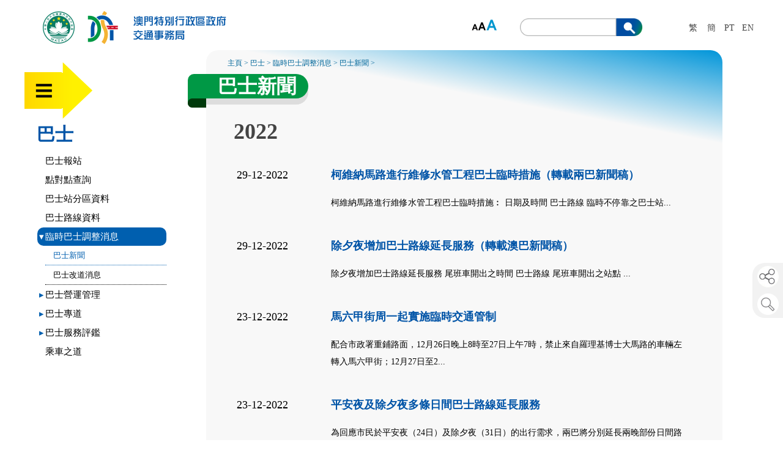

--- FILE ---
content_type: text/html; charset=utf-8
request_url: https://www.dsat.gov.mo/dsat/bus_news.aspx?year=2022
body_size: 33047
content:
<!DOCTYPE html PUBLIC "-//W3C//DTD XHTML 1.0 Transitional//EN" "http://www.w3.org/TR/xhtml1/DTD/xhtml1-transitional.dtd"><html><head><!-- Global site tag (gtag.js) - Google Analytics --><script async src="https://www.googletagmanager.com/gtag/js?id=G-V3LLM345QE"></script><script>  window.dataLayer = window.dataLayer || [];  function gtag(){dataLayer.push(arguments);}  gtag('js', new Date());  gtag('config', 'G-V3LLM345QE');</script> <style>.main_content , .my_content{   font-size:18px;}@media only screen and (max-width: 600px) {  .main_content , .my_content{   font-size:14px;}}</style>
<meta charset="utf-8">
<meta id="Viewport" name="viewport"  content="initial-scale=1.0, maximum-scale=2, minimum-scale=1.0, user-scalable=no">
<meta name="format-detection" content="telephone=no">


<title>DSAT - 澳門特別行政區　交通事務局</title>
<link rel="icon" type="image/x-icon" href="favicon.ico">
<link rel="icon" type="image/png" sizes="32x32" href="favicon-32x32.png">
<link rel="icon" type="image/png" sizes="16x16" href="favicon-16x16.png">
<meta http-equiv="content-type" content="text/html; charset=utf-8" />
<script src="js/jquery-3.5.1.min.js"></script>
<script>

$(function(){
if( /Android|webOS|iPhone|iPad|iPod|BlackBerry/i.test(navigator.userAgent) ) {
  var ww = ( $(window).width() < window.screen.width ) ? $(window).width() : window.screen.width; //get proper width
  var mw = 400; // min width of site
  var ratio =  ww / mw; //calculate ratio
  if( ww < mw){ //smaller than minimum size
   $('#Viewport').attr('content', 'initial-scale=' + ratio + ', maximum-scale=' + ratio + ', minimum-scale=' + ratio + ', user-scalable=no, width=' + ww);
  }else{ //regular size
   $('#Viewport').attr('content', 'initial-scale=1.0, maximum-scale=2, minimum-scale=1.0, user-scalable=no, width=' + ww);
  }
}

});

</script>


		<script src="js/jquery.dropotron.js"></script>
		<link rel="stylesheet" type="text/css" href="css/default.css" />
		<link rel="stylesheet" type="text/css" href="css/component.css" />
		<link rel="stylesheet" type="text/css" href="js/slick.css">
		<link rel="stylesheet" type="text/css" href="js/slick-theme.css">
		<script src="js/modernizr.custom.js"></script>
		<script src="js/jquery.dlmenu.js"></script>

		<script src="js/waterfall-light.js"></script>
		<script src="js/slick.js" type="text/javascript" charset="utf-8"></script>
		<script src="src/skdslider.js?v=20210622"></script>
		<link href="src/skdslider.css?v=20210622" rel="stylesheet">     
		<link href="main.css?v=20250627" rel="stylesheet">     


		<script>
			$(function() {
				
				// Note: make sure you call dropotron on the top level <ul>
				$('#main-nav > ul').dropotron({ 
					offsetY: -10 // Nudge up submenus by 10px to account for padding
				});
			
			});
		</script>
		
<style>
BODY
{
	font-size:18px;
line-height:28px;
	}
</style>
<script src="js/easing.js" type="text/javascript"></script>
	<script src="js/cycle.js" type="text/javascript"></script>
	<script src="js/jquery.ui.totop.js" type="text/javascript"></script>
<link rel="stylesheet" media="screen,projection" href="js/ui.totop.css" />
<script type="text/javascript" src="js/imageMapResizer.min.js"></script>
<script src="./fancybox/jquery.fancybox.pack.js"></script>
<link rel="stylesheet" type="text/css" href="./fancybox/jquery.fancybox.css" media="screen" />	

<link type="text/css" rel="stylesheet" href="js/jquery.mmenu.css" />
<link type="text/css" rel="stylesheet" href="js/jquery.mmenu.multili ne.css" />
<link type="text/css" rel="stylesheet" href="js/jquery.mmenu.autoheight.css" />
<script src="js/jquery.mmenu.js"></script>
<script src="js/jquery.mmenu.autoheight.js"></script>

<script type="text/javascript">




/*	function reset_search()
{
document.form2.keyword.value="";
document.getElementById("sday").value = "0";
document.getElementById("smonth").value = "0";
document.getElementById("syear").value = "0";
}

function reset_search2()
{
document.form2.keyword.value="";
document.getElementById("category").value = "0";
document.getElementById("smonth").value = "0";
document.getElementById("syear").value = "0";
}*/
	
	
		$(document).ready(function() {
			$().UItoTop({ easingType: 'easeOutQuart' });
			
		});
		$(document).ready(function() {





		$(".fancyimages").fancybox();
		
		
	$("#font_S").click(function(){
  $.post("change_size.aspx",
  {
    size:"S"
   },
  function(data,status){
	  location.reload();
  });
});


$("#font_M").click(function(){
  $.post("change_size.aspx",
  {
    size:"M"
   },
  function(data,status){
	  location.reload();
  });
});


$("#font_L").click(function(){
  $.post("change_size.aspx",
  {
    size:"L"
   },
  function(data,status){
	  location.reload();
  });
});


$("#change_tc").click(function(){
  $.post("change_lang.aspx",
  {
    lang:"tc"
   },
  function(data,status){
	  location.reload();
  });
});


$("#change_sc").click(function(){
  $.post("change_lang.aspx",
  {
    lang:"sc"
   },
  function(data,status){
	  location.reload();
  });
});

$("#change_pt").click(function(){
  $.post("change_lang.aspx",
  {
    lang:"pt"
   },
  function(data,status){
	  location.reload();
  });
});

$("#change_en").click(function(){
  $.post("change_lang.aspx",
  {
    lang:"en"
   },
  function(data,status){
	  location.reload();
  });
});
	
	
	
$("#driver_icon").hover(
  function () {
	  $('#driver_panel').hide();
	  $('#owner_panel').hide();
	  $('#passenger_panel').hide();
    $('#driver_panel').show();
  }
);	

$("#driver_panel").hover(
  function () {

    $('#driver_panel').show();
  }, 
  function () {
    $('#driver_panel').hide();
  }
);	

$("#owner_icon").hover(
  function () {
  $('#driver_panel').hide();
	  $('#owner_panel').hide();
	  $('#passenger_panel').hide();	  
    $('#owner_panel').show();
  }
);	

$("#owner_panel").hover(
  function () {
    $('#owner_panel').show();
  }, 
  function () {
    $('#owner_panel').hide();
  }
);	
		
$("#passenger_icon").hover(
  function () {
	    $('#driver_panel').hide();
	  $('#owner_panel').hide();
	  $('#passenger_panel').hide();	  
    $('#passenger_panel').show();
  }
);	

$("#passenger_panel").hover(
  function () {
    $('#passenger_panel').show();
  }, 
  function () {
    $('#passenger_panel').hide();
  }
);				
		
		
		
	});
	</script>

<style type="text/css">
/* for js off, css on */
ul.tabnavs { 
    display:none; 
    }

@media print {
    ul.tabnavs { display: none; }
}

</style>		</head><body><div id="myframe" style="width:100%;max-width:1200px; margin:0 auto;"><script>
    if (window.location.protocol == "http:") {
      window.location = document.URL.replace("http://", "https://");
    }
</script>




<style>
.dropotron > li > a {
  font-size: 14px;
  padding: 0;
  white-space: normal !important;
  min-width:250px;
  max-width:300px;
}
</style>


<div class="below_1024" id="color_bar" style="position:fixed; width:100%;height: 45px; background:#eee;top:0px;left:0px;"></div>




<div class="logo_containter" id="logo_container" style="position:relative;">
<div class="logo" id="logo">

<div style="cursor:pointer;right:150px; position:fixed; height:50px;vertical-align: middle; text-align:right" class="below_1024"  onclick="window.open('https://www.smg.gov.mo')">

 </div>

	<div style="right:10px; position:fixed; height:50px;vertical-align: middle; text-align:right" class="below_1024">
		<div class="lang_button" id="change_tc1">繁</div>
		<div class="lang_button" id="change_sc1">簡</div>
		<div class="lang_button" id="change_pt1">PT</div>
		<div class="lang_button" id="change_en1">EN</div>
	</div>
<a href="index.aspx"><img id="logo_img" src="images/dsat_logo_tc.png" style="max-width:300px;"   alt=""/></a></div>         





<style>
#my-page1 #mm-0
{
  background:#dcebc0 !important;
  
}

#my-page1 #mm-0 a
{
  color:#045fb0;
}
</style>




<div id="smg" class="smg" onclick="window.open('https://www.smg.gov.mo')" style="cursor:pointer;">

</div>


<div id="font_size" class="font_size"><img src="images/l_font.png" width="44" height="22" usemap="#Map_fontsize" border="0"  />
  <map name="Map_fontsize" id="Map_fontsize">
  <area shape="rect" coords="1,0,16,23" href="#" id="font_S" />
  <area shape="rect" coords="15,0,30,23" href="#" id="font_M" />
    <area shape="rect" coords="29,0,44,23" href="#" id="font_L" />
  </map>
</div>


<div class="lang_box" id="lang_box">
		<div class="lang_button" id="change_tc">繁</div>
		<div class="lang_button" id="change_sc">簡</div>
		<div class="lang_button" id="change_pt">PT</div>
    <div class="lang_button" id="change_en">EN</div>

</div>
<div class="search_box" id="search_box">
    <div class="search_background above_1024"><img src="images/search_background.png" width="100%" alt=""/></div>             
    <div class="search_background below_1024"><img src="images/search_background_mobile.png" width="100%" alt=""/></div>                
    <form name="form_search" id="form_search" action="search.aspx" method="POST">
	<div class="search_field">
	<input type="text" name="keyword" id="keyword" /></div>
	<input type="hidden" value="submit" name="submit_search" id="submit_search">
	<div class="search_button" onclick="form_search.submit();"></div>
	</form>             
	<div class="share_icon_mobile below_1024" style><a id="btnForm" onclick="$('#divForm').toggle();"><img src="images/share_icon.png" width="100%" alt=""/></a>
	

	
	</div>             		
</div>
</div>
<div id="main-nav-mobile" class="main-nav-mobile1" ></div>
 <div id="mobile_menu"  class="demo-1 nav-menu1" >
				
<div id="item1"><img src="images/mobile_menu.jpg" width="27" height="23" alt="主選單"/></div>				
<div id="my-page1" style="width:300px; max-height:500px; position: absolute; top:30px; left:-18px;z-index:3000; text-align:left; border:3px solid #009a4c; border-radius:10px;  opacity: 0  ">			  				
				<nav id="my-menu1">

<ul><li><span>路面</span><ul><li><a href='realtime.aspx' target='_self'>即時路面情況</a></li><li><a href='subpage.aspx?a_id=1610610987' target='_self'>交通態勢</a></li><li><span>臨時改道消息</span><ul><li><a href='croad.aspx' target='_self'>交通改道</a></li><li><a href='road_case_study.aspx' target='_self'>臨時措施不足個案</a></li><li><a href='insp_project_study.aspx' target='_self'>道路工程完工後交通設備驗收不合格個案(工程承建單位需要回復)</a></li><li><a href='emergency.aspx' target='_self'>特別消息</a></li></ul></li><li><a href='https://www.gov.mo/zh-hant/services/ps-1942/ps-1942a/ ' target='_blank'>申請臨時交通措施</a></li><li><a href='https://traffic.gis.gov.mo/' target='_blank'>交通地理資訊網</a></li></ul></li><li><span>巴士</span><ul><li><a href='https://www.dsat.gov.mo/bus/site/busstopwaiting.aspx?lang=tc' target='_blank'>巴士報站</a></li><li><a href='https://bis.dsat.gov.mo:37812/pointToPoint/pointToPoint.html?language=zh_tw' target='_blank'>點對點查詢</a></li><li><a href='https://dis.dsat.gov.mo:8017/stc/h5dsat/#/?fun=busBlock&lang=1' target='_blank'>巴士站分區資料</a></li><li><a href='./bus_route.aspx' target='_blank'>巴士路線資料</a></li><li><span>臨時巴士調整消息</span><ul><li><a href='bus_news.aspx' target='_self'>巴士新聞</a></li><li><a href='bus_croad.aspx' target='_self'>巴士改道消息</a></li></ul></li><li><span>巴士營運管理</span><ul><li><a href='bus_history.aspx' target='_self'>巴士歷史</a></li><li><a href='current_status.aspx' target='_self'>服務現況</a></li><li><a href='bus_forecast.aspx' target='_self'>目標與展望</a></li><li><a href='subpage.aspx?a_id=1648537635' target='_self'>營運狀況</a></li><li><a href='subpage_bus.aspx?a_id=1508206106&nav=1612336882' target='_self'>服務收入</a></li><li><a href='subpage_bus.aspx?a_id=1550832126&nav=1612338028' target='_self'>財政援助</a></li><li><a href='subpage.aspx?a_id=1648199270' target='_self'>營業帳目報告</a></li><li><a href='subpage_bus.aspx?a_id=1449198873&nav=1612338099' target='_self'>巴士車資</a></li><li><a href='subpage.aspx?a_id=1686905234' target='_self'>日均人次&#160;</a></li><li><a href='subpage_bus.aspx?a_id=1513054038&nav=1612338158' target='_self'>營運巴士意外宗數</a></li><li><a href='subpage_bus.aspx?a_id=1607330829&nav=1612338241' target='_self'>巴士事件調查匯報</a></li></ul></li><li><span>巴士專道</span><ul><li><a href='subpage_bus.aspx?a_id=1564748030&nav=1612340790' target='_self'>媽閣至林茂塘時限性巴士專道</a></li><li><a href='subpage_bus.aspx?a_id=1564748078&nav=1612340750' target='_self'>美副將大馬路時限性巴士專道(規劃中)</a></li><li><a href='subpage_bus.aspx?a_id=1565017329&nav=1612340724' target='_self'>美副將大馬路時限性巴士專道焦點關注</a></li><li><a href='subpage_bus.aspx?a_id=1564748151&nav=1612340693' target='_self'>美副將大馬路時限性巴士專道問題集</a></li><li><a href='subpage_bus.aspx?a_id=1564748195&nav=1612340647' target='_self'>其他地區參考經驗</a></li></ul></li><li><span>巴士服務評鑑</span><ul><li><a href='subpage_bus.aspx?a_id=1515642906&nav=1612341669' target='_self'>巴士服務評鑑</a></li><li><a href='subpage_bus.aspx?a_id=1535957405&nav=1618804227' target='_self'>巴士乘客候車時間</a></li></ul></li><li><a href='subpage_bus.aspx?a_id=1449198656&nav=1612341788' target='_blank'>乘車之道</a></li></ul></li><li><span>的士</span><ul><li><span>的士駕駛員證</span><ul><li><a href='https://www.gov.mo/zh-hant/services/ps-1936/ps-1936b/' target='_blank'>繳付年度費用</a></li><li><a href='https://www.gov.mo/zh-hant/services/ps-1936/ps-1936j/' target='_blank'>首次申請</a></li></ul></li><li><span>駕駛員專門培訓課程</span><ul><li><a href='https://www.dsat.gov.mo/tcsweb/taxitraining.do' target='_blank'>的士駕駛員專門培訓課程報名狀況</a></li></ul></li><li><span>駕駛員證考試</span><ul><li><a href='subpage.aspx?a_id=1610599816' target='_self'>查詢的士駕駛員證考試日期/時段/結果</a></li><li><a href='subpage.aspx?a_id=1726214543' target='_self'>的士駕駛員證考試參考資料及注意事項</a></li><li><a href='http://www.dsat.gov.mo/taxiexampublic/intro.do?lang=zh_TW' target='_blank'>模擬的士駕駛員證考試 - 測試版本</a></li></ul></li><li><a href='taxi_station_info.aspx' target='_blank'>的士站資料</a></li><li><a href='subpage.aspx?a_id=1610600180' target='_blank'>特別的士</a></li><li><a href='subpage.aspx?a_id=1745810201' target='_blank'>普通的士(公司制)</a></li><li><span>的士管理系統</span><ul><li><a href='events_detail.aspx?a_id=A4328AB6B91E369A1C4470397EEC99C4' target='_self'>《輕型出租汽車客運法律制度》及的士車載智能終端系統（俗稱“車載機”）</a></li><li><a href='events_detail.aspx?a_id=DE87A99FB5CC0E34114FEED92F4BDE62' target='_self'>《輕型出租汽車客運法律制度》及車載智能終端系統（俗稱“車載機”）進程</a></li></ul></li><li><span>的士營運管理</span><ul><li><a href='subpage.aspx?a_id=1610600873' target='_self'>的士之規格</a></li><li><a href='subpage.aspx?a_id=1610600672' target='_self'>的士收費表</a></li><li><a href='http://www.dsat.gov.mo/pdf/taxi_journal.pdf' target='_blank'>行車日誌</a></li><li><a href='subpage.aspx?a_id=1610600586' target='_blank'>的士准照/執照</a></li><li><a href='subpage.aspx?a_id=1610600477' target='_blank'>的士跳錶驗錶路線參考</a></li><li><a href='subpage.aspx?a_id=1651652608' target='_blank'>的士型號清單</a></li></ul></li></ul></li><li><span>泊車位</span><ul><li><a href='carpark_realtime.aspx' target='_self'>公共停車場實時資訊</a></li><li><span>公共停車場</span><ul><li><a href='subpage.aspx?a_id=1701233318' target='_self'>公共停車場意見箱收集情況 </a></li><li><a href='carpark_info2.aspx' target='_self'>停車場資料</a></li><li><a href='carpark_price.aspx' target='_self'>停車場收費</a></li><li><a href='subpage.aspx?a_id=1676535574' target='_self'>公共停車場月票資料</a></li><li><a href='subpage.aspx?a_id=1661224886' target='_self'>公共停車場收入與支出</a></li></ul></li><li><span>道路泊車位</span><ul><li><a href='subpage.aspx?a_id=1653013894' target='_self'>咪錶泊車位資訊</a></li><li><span>泊車位調整</span><ul><li><span>已完成</span><ul><li><a href='subpage.aspx?a_id=1663233062' target='_self'>配合防疫之泊車位臨時調整措施</a></li><li><a href='subpage.aspx?a_id=1618473077' target='_self'>2018年已完成調整的泊車位統計</a></li><li><a href='subpage.aspx?a_id=1618473075' target='_self'>2019年已完成調整的泊車位統計</a></li><li><a href='subpage.aspx?a_id=1618473073' target='_self'>2020年已完成調整的泊車位統計</a></li><li><a href='subpage.aspx?a_id=1618473070' target='_self'>2021年已完成調整的泊車位統計</a></li><li><a href='subpage.aspx?a_id=1657164568' target='_self'>2022年已完成調整的泊車位統計</a></li><li><a href='subpage.aspx?a_id=1689653852' target='_self'>2023年已完成調整的泊車位統計</a></li><li><a href='subpage.aspx?a_id=1711073299' target='_self'>2024年已完成調整的泊車位統計</a></li></ul></li><li><a href='subpage.aspx?a_id=1618473060' target='_self'>規劃中</a></li></ul></li><li><a href='subpage.aspx?a_id=1618473087' target='_self'>泊車位設計</a></li></ul></li><li><span>留用車位</span><ul><li><a href='subpage.aspx?a_id=1703758386' target='_self'>殘疾人士留用車位資訊</a></li><li><a href='subpage.aspx?a_id=1610607833' target='_self'>殘疾人士留用車位及車輛識別證</a></li><li><a href='subpage.aspx?a_id=1610607775' target='_self'>留用車位資料</a></li></ul></li></ul></li><li><span>駕照</span><ul><li><a href='subpage.aspx?a_id=1631858208' target='_self'>澳門駕駛執照</a></li><li><a href='subpage.aspx?a_id=1631858389' target='_self'>特別駕駛許可證</a></li><li><a href='subpage.aspx?a_id=1631858646' target='_self'>特別駕駛執照</a></li><li><a href='subpage.aspx?a_id=1631858747' target='_self'>國際駕駛執照</a></li></ul></li><li><span>駕考</span><ul><li><span>駕駛學校</span><ul><li><a href='school.aspx' target='_self'>駕駛學校名單</a></li><li><span>教練車輛規格</span><ul><li><a href='https://www.dsat.gov.mo/pdf/RUEAEVI-C-v202108.pdf' target='_blank'>有關教練車電子輔助設備之限制</a></li><li><a href='https://www.dsat.gov.mo/pdf/A2-C-v202108.pdf ' target='_blank'>A2 小類重型摩托車教練車的規格</a></li></ul></li><li><a href='https://www.gov.mo/zh-hant/services/ps-1917/' target='_blank'>駕駛學校執照</a></li><li><a href='https://www.gov.mo/zh-hant/services/ps-2003/' target='_blank'>駕駛學校校長</a></li><li><span>駕駛教練員</span><ul><li><a href='https://www.gov.mo/zh-hant/services/ps-2002/' target='_blank'>駕駛教練員實習考試的申請</a></li><li><a href='https://www.gov.mo/zh-hant/services/ps-1920/' target='_blank'>駕駛教練員培訓課程</a></li><li><a href='https://www.gov.mo/zh-hant/services/ps-1919/' target='_blank'>駕駛教練員准照</a></li><li><a href='http://www.dsat.gov.mo/download_form.aspx?type=r&a_id=500189' target='_blank'>駕駛教練員培訓課程報名表</a></li><li><a href='http://www.dsat.gov.mo/download_form.aspx?type=r&a_id=500193' target='_blank'>駕駛教練員再培訓課程報名表</a></li></ul></li></ul></li><li><a href='subpage.aspx?a_id=1631859232' target='_self'>駕駛考試</a></li><li><a href='https://www.gov.mo/zh-hant/services/ps-1914/ps-1914k/' target='_blank'>特別駕駛考試</a></li><li><span>駕駛考試日期</span><ul><li><a href='https://www.dsat.gov.mo/dlsweb/quota/residualCalendar?lang=zh_TW' target='_blank'>駕駛考試排期日曆</a></li><li><a href='http://www.dsat.gov.mo/dsat/redirect.aspx?a_id=700008' target='_blank'>查詢駕駛考試排期</a></li><li><a href='subpage.aspx?a_id=1614152602' target='_blank'>查詢駕駛考試日期及時段</a></li><li><span>駕駛考試提前或延期</span><ul><li><a href='https://www.gov.mo/zh-hant/services/ps-1914/ps-1914l/' target='_blank'>駕駛考試提前或延期</a></li><li><a href='https://www.dsat.gov.mo/pdf/DLC_ECDN_20250324.pdf' target='_blank'>申請駕駛考試提前或延期注意事項</a></li><li><a href='../pdf/DLC_ecd_20241008.pdf' target='_blank'>聲明書</a></li></ul></li><li><a href='https://www.dsat.gov.mo/dspweb/examDate/login.html?lang=zh_TW ' target='_blank'>確認考期</a></li></ul></li><li><span>理論測驗</span><ul><li><span>《駕駛理論測驗》手冊</span><ul><li><a href='../pdf/driving_test6/C_Fascicule1_TrafficSigns.pdf' target='_blank'>第一冊 - 交通標誌</a></li><li><a href='../pdf/driving_test6/C_Fascicule2_RoadConditions.pdf' target='_blank'>第二冊 - 路面交通情況</a></li><li><a href='../pdf/driving_test6/C_Fascicule3_TrafficRegulations.pdf' target='_blank'>第三冊 - 交通規則</a></li><li><a href='../pdf/driving_test6/C_Fascicule4_TrafficOffencesPenalties.pdf' target='_blank'>第四冊 - 違規罰則</a></li><li><a href='../pdf/driving_test6/C_Fascicule5_DrivingSafety.pdf' target='_blank'>第五冊 - 安全駕駛</a></li></ul></li><li><a href='http://www.dsat.gov.mo/dsat/redirect.aspx?a_id=700017' target='_blank'>模擬駕駛理論測驗</a></li></ul></li><li><span>實習測驗</span><ul><li><a href='subpage.aspx?a_id=1614071253' target='_self'>考試(實習測驗)路線圖</a></li><li><a href='subpage.aspx?a_id=1614071440' target='_self'>各類車輛駕駛實習測驗操作規範</a></li><li><span>考試中心報告表</span><ul><li><a href='doc/065-DLC.pdf' target='_blank'>重型客車</a></li><li><a href='doc/063-DLC.pdf' target='_blank'>其他</a></li></ul></li><li><a href='subpage.aspx?a_id=1618216202' target='_self'>駕駛學習暨考試中心位置</a></li></ul></li><li><a href='../pdf/EMIRPC.pdf' target='_blank'>駕駛考試申訴機制之說明</a></li></ul></li><li><span>車輛</span><ul><li><a href='subpage.aspx?a_id=1654851313' target='_self'>車輛申請進口本澳註冊流程及新車註冊6步曲</a></li><li><span>車輛資料</span><ul><li><a href='subpage.aspx?a_id=1614245760' target='_self'>查詢車輛資料</a></li><li><a href='https://www.gov.mo/zh-hant/services/ps-1926/ps-1926j/' target='_blank'>車輛使用牌照稅</a></li><li><a href='subpage.aspx?a_id=1676255129' target='_blank'>車輛使用牌照稅繳納情況</a></li><li><a href='https://epay.dsat.gov.mo/' target='_blank'>(網上申請)車輛資料證明</a></li><li><a href='https://www.dsat.gov.mo/r/rsms.htm' target='_blank'>接收短訊通知綜合登記服務</a></li></ul></li><li><span>驗車</span><ul><li><a href='subpage.aspx?a_id=1686898288' target='_self'>澳門車輛檢驗工作變化歷程介紹</a></li><li><a href='subpage.aspx?a_id=1697268165' target='_self'>車輛查驗員專業資格</a></li><li><a href='subpage.aspx?a_id=1650442032' target='_self'>查詢車輛檢驗日期</a></li><li><a href='https://vb.dsat.gov.mo/vb/' target='_blank'>預約驗車</a></li><li><a href='http://www.dsat.gov.mo/VehicleInspectionReschedule/StatInspQuota_cal.aspx' target='_blank'>車輛檢驗可預約餘額</a></li><li><a href='subpage.aspx?a_id=1614244249' target='_blank'>驗車流程(汽車)</a></li><li><a href='subpage.aspx?a_id=1614244247' target='_blank'>驗車流程(摩托車)</a></li><li><a href='https://appvics.dsat.gov.mo/vics/mobile/?type=monitor&lang=zh' target='_blank'>驗車中心現場實況</a></li></ul></li><li><span>機動車輛商標及型號核准、車輛進口及出口</span><ul><li><a href='https://www.gov.mo/zh-hant/services/ps-1932/' target='_blank'>機動車輛商標及型號核准</a></li><li><a href='https://www.gov.mo/zh-hant/services/ps-2004/' target='_blank'>車輛進口</a></li><li><a href='https://www.gov.mo/zh-hant/services/ps-1928/' target='_blank'>車輛出口</a></li></ul></li><li><span>車輛註冊、轉讓及取消</span><ul><li><a href='https://www.gov.mo/zh-hant/services/ps-1926/' target='_blank'>車輛註冊</a></li><li><a href='https://www.gov.mo/zh-hant/services/ps-1927/' target='_blank'>車輛轉讓申請(汽車除外)</a></li><li><a href='https://www.gov.mo/zh-hant/services/ps-1926/ps-1926h/' target='_blank'>取消車輛註冊</a></li></ul></li><li><span>車輛型號認可及配件裝置</span><ul><li><a href='subpage.aspx?a_id=1614244364' target='_self'>查詢車輛型號認可、原裝配件及輪胎資料</a></li><li><a href='subpage.aspx?a_id=1614246039' target='_self'>車輛配件代號表</a></li><li><a href='subpage.aspx?a_id=1631524290' target='_self'>獲商標及型號認可核准的電動車輛(型號認可子清單)</a></li></ul></li><li><a href='recall.aspx' target='_self'>汽車安全召回資訊</a></li><li><a href='subpage.aspx?a_id=1740450737' target='_self'>查詢及認領被移走車輛</a></li></ul></li><li><span>車牌</span><ul><li><a href='5days.aspx' target='_self'>車牌號碼抽籤結果</a></li><li><span>普通車輛(牌)號碼競投</span><ul><li><a href='plate.aspx' target='_self'>可競投之車輛普通註冊號碼</a></li><li><a href='plateno_tmp.aspx?lang=tc' target='_self'>車輛普通註冊號碼之競投 - 臨時名單</a></li><li><a href='plateno_result.aspx?lang=tc' target='_self'>車輛普通註冊號碼之競投 - 結果</a></li></ul></li><li><span>特別車輛(牌)號碼競投</span><ul><li><a href='special_plate.aspx' target='_self'>可購買之特別註冊號碼</a></li><li><a href='special_plate_pc.aspx' target='_self'>以往特別註冊號碼價目</a></li><li><a href='special_number.aspx' target='_self'>汽車特別車牌號碼</a></li><li><a href='motor_special_number.aspx?current_folder=1200766' target='_self'>摩托車特別車牌號碼</a></li><li><span>車牌特別號碼列表</span><ul><li><a href='vehicle_number.aspx' target='_self'>汽車特別號碼列表</a></li><li><a href='motor_number.aspx' target='_self'>重型摩托車特別號碼列表</a></li><li><a href='lmotor_number.aspx' target='_self'>輕型摩托車特別號碼列表</a></li></ul></li></ul></li><li><a href='subpage.aspx?a_id=1618474865' target='_self'>個人專有(車牌號碼)註冊</a></li><li><a href='https://www.gov.mo/zh-hant/services/ps-1926/ps-1926p/' target='_blank'>轉移車輛註冊號碼</a></li><li><a href='images/spec_tc_2025.pdf' target='_blank'>車輛註冊號牌之規格</a></li><li><a href='https://www.dsat.gov.mo/dsat/images/font_type_tc.pdf' target='_blank'>車輛註冊號牌字體規格</a></li></ul></li><li><a href='http://www.dsat.gov.mo/hzmb/' target='_blank'>港珠澳大橋</a></li><li><span>陸路交通</span><ul><li><span>輕軌</span><ul><li><a href='subpage.aspx?a_id=1618474482' target='_self'>輕軌系統運營事件匯報</a></li><li><a href='mlm_history.aspx' target='_self'>輕軌系統歷程</a></li><li><a href='mlm_news.aspx' target='_self'>新聞發佈</a></li><li><a href='mlm_academic.aspx' target='_self'>學術研究報告及文摘</a></li><li><a href='mlm_world_lrt.aspx' target='_self'>世界各地的輕軌資料</a></li><li><span>放眼看輕軌</span><ul><li><a href='subpage.aspx?a_id=1614674877' target='_self'>邁阿密</a></li><li><a href='subpage.aspx?a_id=1614674875' target='_self'>重慶</a></li><li><a href='subpage.aspx?a_id=1614674874' target='_self'>新加坡</a></li><li><a href='subpage.aspx?a_id=1614674871' target='_self'>台北</a></li></ul></li><li><a href='mlm_magazine.aspx' target='_self'>《輕ZONE》季刊</a></li><li><a href='mlm_zone_family.aspx' target='_self'>輕Zone家族</a></li></ul></li><li><span>道路優化</span><ul><li><a href='subpage.aspx?a_id=1614585141' target='_self'>交通繁忙點優化情況</a></li></ul></li><li><span>智能交通</span><ul><li><a href='subpage.aspx?a_id=1661763940' target='_self'>限時通行偵測系統</a></li><li><a href='subpage.aspx?a_id=1614585058' target='_self'>路口綜合偵測系統簡介</a></li><li><a href='subpage.aspx?a_id=1614585056' target='_self'>電子告示板簡介</a></li><li><a href='subpage.aspx?a_id=1614585052' target='_self'>緊急車輛訊號系統簡介</a></li><li><a href='subpage.aspx?a_id=1614585050' target='_self'>超速偵測系統簡介</a></li><li><a href='subpage.aspx?a_id=1614585048' target='_self'>違泊偵測系統簡介</a></li><li><a href='subpage.aspx?a_id=1614585045' target='_self'>交通監控系統簡介</a></li><li><a href='subpage.aspx?a_id=1614585040' target='_self'>兩段式行人交通燈</a></li></ul></li><li><a href='subpage.aspx?a_id=1614585011' target='_self'>橋樑及隧道</a></li><li><a href='subpage.aspx?a_id=1614584946' target='_self'>步行系統</a></li><li><a href='subpage.aspx?a_id=1614584840' target='_self'>酒店及娛樂場穿梭巴士</a></li><li><a href='http://www.dsat.gov.mo/planning/index.aspx' target='_blank'>《澳門陸路整體交通運輸規劃（2021‐2030）》</a></li></ul></li><li><span>最新/重要資訊</span><ul><li><a href='news.aspx' target='_self'>新聞</a></li><li><span>重要或特別臨時交通措施</span><ul><li><a href='subpage.aspx?a_id=1765356752' target='_self'>2026年度車輛使用牌照稅</a></li><li><a href='subpage.aspx?a_id=1762478733' target='_self'>11月8日及9日戶外表演區音樂會臨時交通安排</a></li><li><a href='subpage.aspx?a_id=1761534451' target='_self'>全國第十二屆殘疾人運動會暨第九屆特殊奧林匹克運動會（澳門賽區）臨時交通措施</a></li></ul></li><li><span>交通安全推廣</span><ul><li><a href='subpage.aspx?a_id=1653527298' target='_self'>交通生活百科</a></li><li><span>活動及講座</span><ul><li><a href='events.aspx' target='_self'>各活動項目</a></li><li><span>講座</span><ul><li><a href='events_detail.aspx?a_id=C865AA09A3E9285B5E9CD86E525F0BF1' target='_self'>交通知識講座</a></li><li><a href='events_detail.aspx?a_id=48E282218A398DA1862DA34862A188C9' target='_self'>交通知識齊認識 精叻耆英都要識</a></li></ul></li></ul></li><li><a href='album.aspx' target='_blank'>活動照片及花絮</a></li><li><a href='video.aspx' target='_blank'>宣傳短片</a></li><li><span>宣傳品下載</span><ul><li><a href='subpage.aspx?a_id=1632123468' target='_self'>道路交通安全</a></li><li><a href='./photo_doc.aspx' target='_self'>圖文包</a></li><li><a href='subpage.aspx?a_id=1632121579' target='_self'>交通安全兒童插圖書</a></li><li><a href='subpage.aspx?a_id=1632121964' target='_self'>交通安全系列漫畫</a></li><li><a href='subpage.aspx?a_id=1632122666' target='_self'>節日賀圖</a></li><li><a href='subpage.aspx?a_id=1632123641' target='_self'>其他</a></li></ul></li></ul></li><li><a href='wechat.aspx' target='_self'>微信帖文</a></li><li><span>行政手續</span><ul><li><span>各行政手續圖文包</span><ul><li><a href='veh_services_photo_doc.aspx' target='_self'>車輛服務</a></li><li><a href='lic_services_photo_doc.aspx' target='_self'>駕駛執照服務</a></li></ul></li><li><a href='procedure_guide.aspx' target='_self'>行政手續指南</a></li><li><a href='subpage.aspx?a_id=1625802688' target='_self'>各項交通事務行政手續辦理地點</a></li><li><a href='dsat_forms.aspx' target='_self'>表格</a></li><li><a href='price.aspx' target='_self'>費用及價金表</a></li><li><a href='subpage.aspx?a_id=1678673043' target='_self'>付款方式</a></li><li><a href='subpage.aspx?a_id=1761551663' target='_self'>領證資訊</a></li></ul></li><li><span>服務承諾及支援措施</span><ul><li><a href='subpage.aspx?a_id=1632124066' target='_self'>服務承諾</a></li><li><a href='subpage.aspx?a_id=1625802742' target='_self'>支援措施</a></li></ul></li><li><span>統計資料</span><ul><li><span>交通事務局統計資料</span><ul><li><a href='subpage.aspx?a_id=1721124676' target='_self'>未有條件設置候車亭之巴士站資訊</a></li><li><a href='subpage.aspx?a_id=1648537635' target='_self'>巴士</a></li><li><a href='subpage.aspx?a_id=1648537632' target='_self'>的士</a></li><li><a href='subpage.aspx?a_id=1648537630' target='_self'>公眾泊車設施</a></li><li><a href='subpage.aspx?a_id=1648537628' target='_self'>本澳機動車輛</a></li><li><a href='subpage.aspx?a_id=1648537625' target='_self'>道路設施</a></li><li><a href='subpage.aspx?a_id=1648537623' target='_self'>車用燃料及車輛尾氣排放</a></li><li><a href='subpage.aspx?a_id=1648537621' target='_self'>駕駛考試</a></li><li><a href='subpage.aspx?a_id=1648537619' target='_self'>跨海大橋車流量</a></li><li><a href='subpage.aspx?a_id=1648537617' target='_self'>交通意外</a></li><li><a href='subpage.aspx?a_id=1648537614' target='_self'>車輛檢驗</a></li><li><a href='subpage.aspx?a_id=1648537612' target='_self'>道路工程</a></li><li><a href='subpage.aspx?a_id=1648537609' target='_self'>酒店及娛樂場穿梭巴士</a></li><li><a href='subpage.aspx?a_id=1744772636' target='_self'>市民查詢及意見反映</a></li></ul></li><li><a href='http://www.fsm.gov.mo/psp/cht/psp_top3_3_dt.html' target='_blank'>治安警察局統計資料</a></li><li><a href='https://www.dsec.gov.mo/zh-MO/Statistic?id=807' target='_blank'>統計暨普查局統計資料</a></li><li><a href='../pdf/traffic_survey.pdf' target='_blank'>交通出行調查</a></li></ul></li><li><a href='notice.aspx' target='_self'>通告</a></li><li><span>法例、規章及指引</span><ul><li><span>章程及相關法例</span><ul><li><a href='subpage.aspx?a_id=1614840070' target='_self'>交通事務局、委員會</a></li><li><a href='subpage.aspx?a_id=1614840067' target='_self'>道路交通</a></li><li><a href='subpage.aspx?a_id=1614840065' target='_self'>陸路客運、的士、巴士、輕軌</a></li><li><a href='subpage.aspx?a_id=1614840064' target='_self'>車輛停泊 </a></li><li><a href='subpage.aspx?a_id=1614840062' target='_self'>停車場專用規章</a></li><li><a href='subpage.aspx?a_id=1614840059' target='_self'>駕駛執照及駕駛考試 </a></li><li><a href='subpage.aspx?a_id=1614840057' target='_self'>車輛進口、註冊及檢驗 </a></li><li><a href='subpage.aspx?a_id=1614840055' target='_self'>其他相關法例 (由其他部門制定)</a></li><li><span>指引及手冊</span><ul><li><a href='http://www.dsat.gov.mo/dsat/images/ConstructionHandBook.pdf' target='_blank'>道路工程施工交通管制與安全設施手冊(繁簡體之文字內容出現意義差異時，以繁體字內容為準。)</a></li><li><a href='http://www.dsat.gov.mo/pdf/TrafficSignalHandBook_tc.pdf' target='_blank'>澳門道路交通標誌標線設置指引</a></li><li><a href='http://www.dsat.gov.mo/pdf/24_2016.pdf' target='_blank'>防止捲入裝置的安裝參考指引</a></li><li><a href='http://www.dsat.gov.mo/pdf/EV_Guide.pdf' target='_blank'>電動車商標及型號核准之電力安全測試報告相關文件指引</a></li><li><a href='http://www.dsat.gov.mo/pdf/295_2018_sefl_speed_man.pdf' target='_blank'>重型汽車的自記速度計安裝參考指引</a></li><li><a href='subpage.aspx?a_id=1655440265' target='_blank'>摩托車頭盔型號</a></li></ul></li><li><a href='http://www.dsat.gov.mo/pdf/DSAT_law_admenment2015_2019_tc.pdf' target='_blank'>近年訂立或修訂的交通範疇法律法規</a></li></ul></li><li><a href='subpage.aspx?a_id=1614840053' target='_self'>國際公約/協議 </a></li><li><a href='../pdf/交通事務局交通數據開放管理（試行）辦法.pdf' target='_self'>交通事務局交通數據開放管理（試行）辦法</a></li></ul></li><li><a href='recruit.aspx' target='_self'>人員招聘</a></li><li><span>採購 / 招標  項目</span><ul><li><a href='tender.aspx?a_type=1' target='_self'>公開招標</a></li><li><a href='tender.aspx?a_type=2' target='_self'>書面諮詢</a></li><li><a href='tender.aspx?a_type=3' target='_self'>直接判給</a></li></ul></li><li><a href='subpage.aspx?a_id=1712832768' target='_self'>公開諮詢/總結報告</a></li></ul></li></ul>

</nav>
				
				<div id="my-content1"></div>
 </div>  

				<script>				
				$("#item1").mousedown(function(){
				$('#my-page1').toggle("fast");
				});



		   $('#my-menu1').mmenu({
					offCanvas: false,
					extensions: ["multiline"],
					autoHeight: true,
					navbar : {
					  
					   title: false
					   },
				});
	


				</script>						
				
</div>                     





<div id="wrapper">
<a onClick="$('#main-nav').toggle('slide');$('#desktop-hambuger').toggle();$('#desktop-hambuger-open').toggle();" class="menu_arrow"><img src="images/arrow.png?2022" width="112" height="92" alt="" id="desktop-hambuger"/></a>

<a onClick="$('#main-nav').toggle();$('#desktop-hambuger').toggle();$('#desktop-hambuger-open').toggle();" class="menu_arrow" style="z-index:920;" ><img src="images/arrow_open.png" width="112" height="92" alt="主選單" id="desktop-hambuger-o pen"/></a>
<nav id="main-nav" style="display:none; top: 36px; position: absolute; z-index: 910">
<ul><li><a href='subpage.aspx?a_id=1610598941'>路面</a><ul><li><a href='realtime.aspx'>即時路面情況</a></li><li><a href='subpage.aspx?a_id=1610610987'>交通態勢</a></li><li><a href='subpage.aspx?a_id=1610610402'>臨時改道消息<span style='position:absolute;right:5px;'>></span></a><ul><li><a href='croad.aspx'>交通改道</a></li><li><a href='road_case_study.aspx'>臨時措施不足個案</a></li><li><a href='insp_project_study.aspx'>道路工程完工後交通設備驗收不合格個案(工程承建單位需要回復)</a></li><li><a href='emergency.aspx'>特別消息</a></li></ul></li><li><a href='https://www.gov.mo/zh-hant/services/ps-1942/ps-1942a/ ' target='_blank' >申請臨時交通措施</a></li><li><a href='https://traffic.gis.gov.mo/' target='_blank' >交通地理資訊網</a></li></ul></li><li><a href='subpage.aspx?a_id=1610598965'>巴士</a><ul><li><a href='https://www.dsat.gov.mo/bus/site/busstopwaiting.aspx?lang=tc' target='_blank' >巴士報站</a></li><li><a href='https://bis.dsat.gov.mo:37812/pointToPoint/pointToPoint.html?language=zh_tw' target='_blank' >點對點查詢</a></li><li><a href='https://dis.dsat.gov.mo:8017/stc/h5dsat/#/?fun=busBlock&lang=1' target='_blank' >巴士站分區資料</a></li><li><a href='./bus_route.aspx'>巴士路線資料</a></li><li><a href='subpage.aspx?a_id=1612164153'>臨時巴士調整消息<span style='position:absolute;right:5px;'>></span></a><ul><li><a href='bus_news.aspx'>巴士新聞</a></li><li><a href='bus_croad.aspx'>巴士改道消息</a></li></ul></li><li><a href='subpage.aspx?a_id=1612165718'>巴士營運管理<span style='position:absolute;right:5px;'>></span></a><ul><li><a href='bus_history.aspx'>巴士歷史</a></li><li><a href='current_status.aspx'>服務現況</a></li><li><a href='bus_forecast.aspx'>目標與展望</a></li><li><a href='subpage.aspx?a_id=1648537635'>營運狀況</a></li><li><a href='subpage_bus.aspx?a_id=1508206106&nav=1612336882'>服務收入</a></li><li><a href='subpage_bus.aspx?a_id=1550832126&nav=1612338028'>財政援助</a></li><li><a href='subpage.aspx?a_id=1648199270'>營業帳目報告</a></li><li><a href='subpage_bus.aspx?a_id=1449198873&nav=1612338099'>巴士車資</a></li><li><a href='subpage.aspx?a_id=1686905234'>日均人次&#160;</a></li><li><a href='subpage_bus.aspx?a_id=1513054038&nav=1612338158'>營運巴士意外宗數</a></li><li><a href='subpage_bus.aspx?a_id=1607330829&nav=1612338241'>巴士事件調查匯報</a></li></ul></li><li><a href='bus_path.aspx'>巴士專道<span style='position:absolute;right:5px;'>></span></a><ul><li><a href='subpage_bus.aspx?a_id=1564748030&nav=1612340790'>媽閣至林茂塘時限性巴士專道</a></li><li><a href='subpage_bus.aspx?a_id=1564748078&nav=1612340750'>美副將大馬路時限性巴士專道(規劃中)</a></li><li><a href='subpage_bus.aspx?a_id=1565017329&nav=1612340724'>美副將大馬路時限性巴士專道焦點關注</a></li><li><a href='subpage_bus.aspx?a_id=1564748151&nav=1612340693'>美副將大馬路時限性巴士專道問題集</a></li><li><a href='subpage_bus.aspx?a_id=1564748195&nav=1612340647'>其他地區參考經驗</a></li></ul></li><li><a href='subpage.aspx?a_id=1623224535'>巴士服務評鑑<span style='position:absolute;right:5px;'>></span></a><ul><li><a href='subpage_bus.aspx?a_id=1515642906&nav=1612341669'>巴士服務評鑑</a></li><li><a href='subpage_bus.aspx?a_id=1535957405&nav=1618804227'>巴士乘客候車時間</a></li></ul></li><li><a href='subpage_bus.aspx?a_id=1449198656&nav=1612341788'>乘車之道</a></li></ul></li><li><a href='subpage.aspx?a_id=1610599175'>的士</a><ul><li><a href='https://www.gov.mo/zh-hant/services/ps-1936/' target='_blank' >的士駕駛員證<span style='position:absolute;right:5px;'>></span></a><ul><li><a href='https://www.gov.mo/zh-hant/services/ps-1936/ps-1936b/' target='_blank' >繳付年度費用</a></li><li><a href='https://www.gov.mo/zh-hant/services/ps-1936/ps-1936j/' target='_blank' >首次申請</a></li></ul></li><li><a href='subpage.aspx?a_id=1610599498'>駕駛員專門培訓課程<span style='position:absolute;right:5px;'>></span></a><ul><li><a href='https://www.dsat.gov.mo/tcsweb/taxitraining.do' target='_blank' >的士駕駛員專門培訓課程報名狀況</a></li></ul></li><li><a href='subpage.aspx?a_id=1610599743'>駕駛員證考試<span style='position:absolute;right:5px;'>></span></a><ul><li><a href='subpage.aspx?a_id=1610599816'>查詢的士駕駛員證考試日期/時段/結果</a></li><li><a href='subpage.aspx?a_id=1726214543'>的士駕駛員證考試參考資料及注意事項</a></li><li><a href='http://www.dsat.gov.mo/taxiexampublic/intro.do?lang=zh_TW' target='_blank' >模擬的士駕駛員證考試 - 測試版本</a></li></ul></li><li><a href='taxi_station_info.aspx'>的士站資料</a></li><li><a href='subpage.aspx?a_id=1610600180'>特別的士</a></li><li><a href='subpage.aspx?a_id=1745810201'>普通的士(公司制)</a></li><li><a href='subpage.aspx?a_id=1618214563'>的士管理系統<span style='position:absolute;right:5px;'>></span></a><ul><li><a href='events_detail.aspx?a_id=A4328AB6B91E369A1C4470397EEC99C4'>《輕型出租汽車客運法律制度》及的士車載智能終端系統（俗稱“車載機”）</a></li><li><a href='events_detail.aspx?a_id=DE87A99FB5CC0E34114FEED92F4BDE62'>《輕型出租汽車客運法律制度》及車載智能終端系統（俗稱“車載機”）進程</a></li></ul></li><li><a href='subpage.aspx?a_id=1610600327'>的士營運管理<span style='position:absolute;right:5px;'>></span></a><ul><li><a href='subpage.aspx?a_id=1610600873'>的士之規格</a></li><li><a href='subpage.aspx?a_id=1610600672'>的士收費表</a></li><li><a href='http://www.dsat.gov.mo/pdf/taxi_journal.pdf' target='_blank' >行車日誌</a></li><li><a href='subpage.aspx?a_id=1610600586'>的士准照/執照</a></li><li><a href='subpage.aspx?a_id=1610600477'>的士跳錶驗錶路線參考</a></li><li><a href='subpage.aspx?a_id=1651652608'>的士型號清單</a></li></ul></li></ul></li><li><a href='subpage.aspx?a_id=1610599159'>泊車位</a><ul><li><a href='carpark_realtime.aspx'>公共停車場實時資訊</a></li><li><a href='subpage.aspx?a_id=1610608392'>公共停車場<span style='position:absolute;right:5px;'>></span></a><ul><li><a href='subpage.aspx?a_id=1701233318'>公共停車場意見箱收集情況 </a></li><li><a href='carpark_info2.aspx'>停車場資料</a></li><li><a href='carpark_price.aspx'>停車場收費</a></li><li><a href='subpage.aspx?a_id=1676535574'>公共停車場月票資料</a></li><li><a href='subpage.aspx?a_id=1661224886'>公共停車場收入與支出</a></li></ul></li><li><a href='subpage.aspx?a_id=1618472943'>道路泊車位<span style='position:absolute;right:5px;'>></span></a><ul><li><a href='subpage.aspx?a_id=1653013894'>咪錶泊車位資訊</a></li><li><a href='subpage.aspx?a_id=1618473042'>泊車位調整<span style='position:absolute;right:5px;'>></span></a><ul><li><a href='subpage.aspx?a_id=1618473063'>已完成<span style='position:absolute;right:5px;'>></span></a><ul><li><a href='subpage.aspx?a_id=1663233062'>配合防疫之泊車位臨時調整措施</a></li><li><a href='subpage.aspx?a_id=1618473077'>2018年已完成調整的泊車位統計</a></li><li><a href='subpage.aspx?a_id=1618473075'>2019年已完成調整的泊車位統計</a></li><li><a href='subpage.aspx?a_id=1618473073'>2020年已完成調整的泊車位統計</a></li><li><a href='subpage.aspx?a_id=1618473070'>2021年已完成調整的泊車位統計</a></li><li><a href='subpage.aspx?a_id=1657164568'>2022年已完成調整的泊車位統計</a></li><li><a href='subpage.aspx?a_id=1689653852'>2023年已完成調整的泊車位統計</a></li><li><a href='subpage.aspx?a_id=1711073299'>2024年已完成調整的泊車位統計</a></li></ul></li><li><a href='subpage.aspx?a_id=1618473060'>規劃中</a></li></ul></li><li><a href='subpage.aspx?a_id=1618473087'>泊車位設計</a></li></ul></li><li><a href='subpage.aspx?a_id=1610607733'>留用車位<span style='position:absolute;right:5px;'>></span></a><ul><li><a href='subpage.aspx?a_id=1703758386'>殘疾人士留用車位資訊</a></li><li><a href='subpage.aspx?a_id=1610607833'>殘疾人士留用車位及車輛識別證</a></li><li><a href='subpage.aspx?a_id=1610607775'>留用車位資料</a></li></ul></li></ul></li><li><a href='subpage.aspx?a_id=1610599146'>駕照</a><ul><li><a href='subpage.aspx?a_id=1631858208'>澳門駕駛執照</a></li><li><a href='subpage.aspx?a_id=1631858389'>特別駕駛許可證</a></li><li><a href='subpage.aspx?a_id=1631858646'>特別駕駛執照</a></li><li><a href='subpage.aspx?a_id=1631858747'>國際駕駛執照</a></li></ul></li><li><a href='subpage.aspx?a_id=1610599135'>駕考</a><ul><li><a href='subpage.aspx?a_id=1614152000'>駕駛學校<span style='position:absolute;right:5px;'>></span></a><ul><li><a href='school.aspx'>駕駛學校名單</a></li><li><a href='subpage.aspx?a_id=1631858976'>教練車輛規格<span style='position:absolute;right:5px;'>></span></a><ul><li><a href='https://www.dsat.gov.mo/pdf/RUEAEVI-C-v202108.pdf' target='_blank' >有關教練車電子輔助設備之限制</a></li><li><a href='https://www.dsat.gov.mo/pdf/A2-C-v202108.pdf ' target='_blank' >A2 小類重型摩托車教練車的規格</a></li></ul></li><li><a href='https://www.gov.mo/zh-hant/services/ps-1917/' target='_blank' >駕駛學校執照</a></li><li><a href='https://www.gov.mo/zh-hant/services/ps-2003/' target='_blank' >駕駛學校校長</a></li><li><a href='subpage.aspx?a_id=1614152776'>駕駛教練員<span style='position:absolute;right:5px;'>></span></a><ul><li><a href='https://www.gov.mo/zh-hant/services/ps-2002/' target='_blank' >駕駛教練員實習考試的申請</a></li><li><a href='https://www.gov.mo/zh-hant/services/ps-1920/' target='_blank' >駕駛教練員培訓課程</a></li><li><a href='https://www.gov.mo/zh-hant/services/ps-1919/' target='_blank' >駕駛教練員准照</a></li><li><a href='http://www.dsat.gov.mo/download_form.aspx?type=r&a_id=500189' target='_blank' >駕駛教練員培訓課程報名表</a></li><li><a href='http://www.dsat.gov.mo/download_form.aspx?type=r&a_id=500193' target='_blank' >駕駛教練員再培訓課程報名表</a></li></ul></li></ul></li><li><a href='subpage.aspx?a_id=1631859232'>駕駛考試</a></li><li><a href='https://www.gov.mo/zh-hant/services/ps-1914/ps-1914k/' target='_blank' >特別駕駛考試</a></li><li><a href='subpage.aspx?a_id=1631859503'>駕駛考試日期<span style='position:absolute;right:5px;'>></span></a><ul><li><a href='https://www.dsat.gov.mo/dlsweb/quota/residualCalendar?lang=zh_TW' target='_blank' >駕駛考試排期日曆</a></li><li><a href='http://www.dsat.gov.mo/dsat/redirect.aspx?a_id=700008' target='_blank' >查詢駕駛考試排期</a></li><li><a href='subpage.aspx?a_id=1614152602'>查詢駕駛考試日期及時段</a></li><li><a href='subpage.aspx?a_id=1631859645'>駕駛考試提前或延期<span style='position:absolute;right:5px;'>></span></a><ul><li><a href='https://www.gov.mo/zh-hant/services/ps-1914/ps-1914l/' target='_blank' >駕駛考試提前或延期</a></li><li><a href='https://www.dsat.gov.mo/pdf/DLC_ECDN_20250324.pdf' target='_blank' >申請駕駛考試提前或延期注意事項</a></li><li><a href='../pdf/DLC_ecd_20241008.pdf'>聲明書</a></li></ul></li><li><a href='https://www.dsat.gov.mo/dspweb/examDate/login.html?lang=zh_TW ' target='_blank' >確認考期</a></li></ul></li><li><a href='subpage.aspx?a_id=1631859734'>理論測驗<span style='position:absolute;right:5px;'>></span></a><ul><li><a href='subpage.aspx?a_id=1614070395'>《駕駛理論測驗》手冊<span style='position:absolute;right:5px;'>></span></a><ul><li><a href='../pdf/driving_test6/C_Fascicule1_TrafficSigns.pdf' target='_blank' >第一冊 - 交通標誌</a></li><li><a href='../pdf/driving_test6/C_Fascicule2_RoadConditions.pdf' target='_blank' >第二冊 - 路面交通情況</a></li><li><a href='../pdf/driving_test6/C_Fascicule3_TrafficRegulations.pdf' target='_blank' >第三冊 - 交通規則</a></li><li><a href='../pdf/driving_test6/C_Fascicule4_TrafficOffencesPenalties.pdf' target='_blank' >第四冊 - 違規罰則</a></li><li><a href='../pdf/driving_test6/C_Fascicule5_DrivingSafety.pdf' target='_blank' >第五冊 - 安全駕駛</a></li></ul></li><li><a href='http://www.dsat.gov.mo/dsat/redirect.aspx?a_id=700017' target='_blank' >模擬駕駛理論測驗</a></li></ul></li><li><a href='subpage.aspx?a_id=1614070526'>實習測驗<span style='position:absolute;right:5px;'>></span></a><ul><li><a href='subpage.aspx?a_id=1614071253'>考試(實習測驗)路線圖</a></li><li><a href='subpage.aspx?a_id=1614071440'>各類車輛駕駛實習測驗操作規範</a></li><li><a href='subpage.aspx?a_id=1614070696'>考試中心報告表<span style='position:absolute;right:5px;'>></span></a><ul><li><a href='doc/065-DLC.pdf' target='_blank' >重型客車</a></li><li><a href='doc/063-DLC.pdf' target='_blank' >其他</a></li></ul></li><li><a href='subpage.aspx?a_id=1618216202'>駕駛學習暨考試中心位置</a></li></ul></li><li><a href='../pdf/EMIRPC.pdf'>駕駛考試申訴機制之說明</a></li></ul></li><li><a href='subpage.aspx?a_id=1610599117'>車輛</a><ul><li><a href='subpage.aspx?a_id=1654851313'>車輛申請進口本澳註冊流程及新車註冊6步曲</a></li><li><a href='subpage.aspx?a_id=1631519809'>車輛資料<span style='position:absolute;right:5px;'>></span></a><ul><li><a href='subpage.aspx?a_id=1614245760'>查詢車輛資料</a></li><li><a href='https://www.gov.mo/zh-hant/services/ps-1926/ps-1926j/' target='_blank' >車輛使用牌照稅</a></li><li><a href='subpage.aspx?a_id=1676255129'>車輛使用牌照稅繳納情況</a></li><li><a href='https://epay.dsat.gov.mo/' target='_blank' >(網上申請)車輛資料證明</a></li><li><a href='https://www.dsat.gov.mo/r/rsms.htm' target='_blank' >接收短訊通知綜合登記服務</a></li></ul></li><li><a href='subpage.aspx?a_id=1631520689'>驗車<span style='position:absolute;right:5px;'>></span></a><ul><li><a href='subpage.aspx?a_id=1686898288'>澳門車輛檢驗工作變化歷程介紹</a></li><li><a href='subpage.aspx?a_id=1697268165'>車輛查驗員專業資格</a></li><li><a href='subpage.aspx?a_id=1650442032'>查詢車輛檢驗日期</a></li><li><a href='https://vb.dsat.gov.mo/vb/' target='_blank' >預約驗車</a></li><li><a href='http://www.dsat.gov.mo/VehicleInspectionReschedule/StatInspQuota_cal.aspx' target='_blank' >車輛檢驗可預約餘額</a></li><li><a href='subpage.aspx?a_id=1614244249'>驗車流程(汽車)</a></li><li><a href='subpage.aspx?a_id=1614244247'>驗車流程(摩托車)</a></li><li><a href='https://appvics.dsat.gov.mo/vics/mobile/?type=monitor&lang=zh' target='_blank' >驗車中心現場實況</a></li></ul></li><li><a href='subpage.aspx?a_id=1631523492'>機動車輛商標及型號核准、車輛進口及出口<span style='position:absolute;right:5px;'>></span></a><ul><li><a href='https://www.gov.mo/zh-hant/services/ps-1932/' target='_blank' >機動車輛商標及型號核准</a></li><li><a href='https://www.gov.mo/zh-hant/services/ps-2004/' target='_blank' >車輛進口</a></li><li><a href='https://www.gov.mo/zh-hant/services/ps-1928/' target='_blank' >車輛出口</a></li></ul></li><li><a href='subpage.aspx?a_id=1631523841'>車輛註冊、轉讓及取消<span style='position:absolute;right:5px;'>></span></a><ul><li><a href='https://www.gov.mo/zh-hant/services/ps-1926/' target='_blank' >車輛註冊</a></li><li><a href='https://www.gov.mo/zh-hant/services/ps-1927/' target='_blank' >車輛轉讓申請(汽車除外)</a></li><li><a href='https://www.gov.mo/zh-hant/services/ps-1926/ps-1926h/' target='_blank' >取消車輛註冊</a></li></ul></li><li><a href='subpage.aspx?a_id=1631524143'>車輛型號認可及配件裝置<span style='position:absolute;right:5px;'>></span></a><ul><li><a href='subpage.aspx?a_id=1614244364'>查詢車輛型號認可、原裝配件及輪胎資料</a></li><li><a href='subpage.aspx?a_id=1614246039'>車輛配件代號表</a></li><li><a href='subpage.aspx?a_id=1631524290'>獲商標及型號認可核准的電動車輛(型號認可子清單)</a></li></ul></li><li><a href='recall.aspx'>汽車安全召回資訊</a></li><li><a href='subpage.aspx?a_id=1740450737'>查詢及認領被移走車輛</a></li></ul></li><li><a href='subpage.aspx?a_id=1610599104'>車牌</a><ul><li><a href='5days.aspx'>車牌號碼抽籤結果</a></li><li><a href='subpage.aspx?a_id=1614246496'>普通車輛(牌)號碼競投<span style='position:absolute;right:5px;'>></span></a><ul><li><a href='plate.aspx'>可競投之車輛普通註冊號碼</a></li><li><a href='plateno_tmp.aspx?lang=tc'>車輛普通註冊號碼之競投 - 臨時名單</a></li><li><a href='plateno_result.aspx?lang=tc'>車輛普通註冊號碼之競投 - 結果</a></li></ul></li><li><a href='subpage.aspx?a_id=1618474954'>特別車輛(牌)號碼競投<span style='position:absolute;right:5px;'>></span></a><ul><li><a href='special_plate.aspx'>可購買之特別註冊號碼</a></li><li><a href='special_plate_pc.aspx'>以往特別註冊號碼價目</a></li><li><a href='special_number.aspx'>汽車特別車牌號碼</a></li><li><a href='motor_special_number.aspx?current_folder=1200766'>摩托車特別車牌號碼</a></li><li><a href='subpage.aspx?a_id=1618475025'>車牌特別號碼列表<span style='position:absolute;right:5px;'>></span></a><ul><li><a href='vehicle_number.aspx'>汽車特別號碼列表</a></li><li><a href='motor_number.aspx'>重型摩托車特別號碼列表</a></li><li><a href='lmotor_number.aspx'>輕型摩托車特別號碼列表</a></li></ul></li></ul></li><li><a href='subpage.aspx?a_id=1618474865'>個人專有(車牌號碼)註冊</a></li><li><a href='https://www.gov.mo/zh-hant/services/ps-1926/ps-1926p/' target='_blank' >轉移車輛註冊號碼</a></li><li><a href='images/spec_tc_2025.pdf'>車輛註冊號牌之規格</a></li><li><a href='https://www.dsat.gov.mo/dsat/images/font_type_tc.pdf' target='_blank' >車輛註冊號牌字體規格</a></li></ul></li><li><a href='http://www.dsat.gov.mo/hzmb/' target='_blank' >港珠澳大橋</a></li><li><a href='subpage.aspx?a_id=1610599062'>陸路交通</a><ul><li><a href='subpage.aspx?a_id=1614671510'>輕軌<span style='position:absolute;right:5px;'>></span></a><ul><li><a href='subpage.aspx?a_id=1618474482'>輕軌系統運營事件匯報</a></li><li><a href='mlm_history.aspx'>輕軌系統歷程</a></li><li><a href='mlm_news.aspx'>新聞發佈</a></li><li><a href='mlm_academic.aspx'>學術研究報告及文摘</a></li><li><a href='mlm_world_lrt.aspx'>世界各地的輕軌資料</a></li><li><a href='mlm_city.aspx'>放眼看輕軌<span style='position:absolute;right:5px;'>></span></a><ul><li><a href='subpage.aspx?a_id=1614674877'>邁阿密</a></li><li><a href='subpage.aspx?a_id=1614674875'>重慶</a></li><li><a href='subpage.aspx?a_id=1614674874'>新加坡</a></li><li><a href='subpage.aspx?a_id=1614674871'>台北</a></li></ul></li><li><a href='mlm_magazine.aspx'>《輕ZONE》季刊</a></li><li><a href='mlm_zone_family.aspx'>輕Zone家族</a></li></ul></li><li><a href='subpage.aspx?a_id=1614585095'>道路優化<span style='position:absolute;right:5px;'>></span></a><ul><li><a href='subpage.aspx?a_id=1614585141'>交通繁忙點優化情況</a></li></ul></li><li><a href='subpage.aspx?a_id=1614585021'>智能交通<span style='position:absolute;right:5px;'>></span></a><ul><li><a href='subpage.aspx?a_id=1661763940'>限時通行偵測系統</a></li><li><a href='subpage.aspx?a_id=1614585058'>路口綜合偵測系統簡介</a></li><li><a href='subpage.aspx?a_id=1614585056'>電子告示板簡介</a></li><li><a href='subpage.aspx?a_id=1614585052'>緊急車輛訊號系統簡介</a></li><li><a href='subpage.aspx?a_id=1614585050'>超速偵測系統簡介</a></li><li><a href='subpage.aspx?a_id=1614585048'>違泊偵測系統簡介</a></li><li><a href='subpage.aspx?a_id=1614585045'>交通監控系統簡介</a></li><li><a href='subpage.aspx?a_id=1614585040'>兩段式行人交通燈</a></li></ul></li><li><a href='subpage.aspx?a_id=1614585011'>橋樑及隧道</a></li><li><a href='subpage.aspx?a_id=1614584946'>步行系統</a></li><li><a href='subpage.aspx?a_id=1614584840'>酒店及娛樂場穿梭巴士</a></li><li><a href='http://www.dsat.gov.mo/planning/index.aspx' target='_blank' >《澳門陸路整體交通運輸規劃（2021‐2030）》</a></li></ul></li><li><a href='subpage.aspx?a_id=1610599042'>最新/重要資訊</a><ul><li><a href='news.aspx'>新聞</a></li><li><a href='subpage.aspx?a_id=1761529414'>重要或特別臨時交通措施<span style='position:absolute;right:5px;'>></span></a><ul><li><a href='subpage.aspx?a_id=1765356752'>2026年度車輛使用牌照稅</a></li><li><a href='subpage.aspx?a_id=1762478733'>11月8日及9日戶外表演區音樂會臨時交通安排</a></li><li><a href='subpage.aspx?a_id=1761534451'>全國第十二屆殘疾人運動會暨第九屆特殊奧林匹克運動會（澳門賽區）臨時交通措施</a></li></ul></li><li><a href='subpage.aspx?a_id=1623225935'>交通安全推廣<span style='position:absolute;right:5px;'>></span></a><ul><li><a href='subpage.aspx?a_id=1653527298'>交通生活百科</a></li><li><a href='subpage.aspx?a_id=1631864026'>活動及講座<span style='position:absolute;right:5px;'>></span></a><ul><li><a href='events.aspx'>各活動項目</a></li><li><a href='subpage.aspx?a_id=1614763904'>講座<span style='position:absolute;right:5px;'>></span></a><ul><li><a href='events_detail.aspx?a_id=C865AA09A3E9285B5E9CD86E525F0BF1'>交通知識講座</a></li><li><a href='events_detail.aspx?a_id=48E282218A398DA1862DA34862A188C9'>交通知識齊認識 精叻耆英都要識</a></li></ul></li></ul></li><li><a href='album.aspx' target='_blank' >活動照片及花絮</a></li><li><a href='video.aspx'>宣傳短片</a></li><li><a href='subpage.aspx?a_id=1614841486'>宣傳品下載<span style='position:absolute;right:5px;'>></span></a><ul><li><a href='subpage.aspx?a_id=1632123468'>道路交通安全</a></li><li><a href='./photo_doc.aspx'>圖文包</a></li><li><a href='subpage.aspx?a_id=1632121579'>交通安全兒童插圖書</a></li><li><a href='subpage.aspx?a_id=1632121964'>交通安全系列漫畫</a></li><li><a href='subpage.aspx?a_id=1632122666'>節日賀圖</a></li><li><a href='subpage.aspx?a_id=1632123641'>其他</a></li></ul></li></ul></li><li><a href='wechat.aspx'>微信帖文</a></li><li><a href='subpage.aspx?a_id=1631864551'>行政手續<span style='position:absolute;right:5px;'>></span></a><ul><li><a href='subpage.aspx?a_id=1702529886'>各行政手續圖文包<span style='position:absolute;right:5px;'>></span></a><ul><li><a href='veh_services_photo_doc.aspx'>車輛服務</a></li><li><a href='lic_services_photo_doc.aspx'>駕駛執照服務</a></li></ul></li><li><a href='procedure_guide.aspx'>行政手續指南</a></li><li><a href='subpage.aspx?a_id=1625802688'>各項交通事務行政手續辦理地點</a></li><li><a href='dsat_forms.aspx'>表格</a></li><li><a href='price.aspx'>費用及價金表</a></li><li><a href='subpage.aspx?a_id=1678673043'>付款方式</a></li><li><a href='subpage.aspx?a_id=1761551663'>領證資訊</a></li></ul></li><li><a href='subpage.aspx?a_id=1631864622'>服務承諾及支援措施<span style='position:absolute;right:5px;'>></span></a><ul><li><a href='subpage.aspx?a_id=1632124066'>服務承諾</a></li><li><a href='subpage.aspx?a_id=1625802742'>支援措施</a></li></ul></li><li><a href='subpage.aspx?a_id=1612332439'>統計資料<span style='position:absolute;right:5px;'>></span></a><ul><li><a href='./statistic_doc.aspx?lang=tc'>交通事務局統計資料<span style='position:absolute;right:5px;'>></span></a><ul><li><a href='subpage.aspx?a_id=1721124676'>未有條件設置候車亭之巴士站資訊</a></li><li><a href='subpage.aspx?a_id=1648537635'>巴士</a></li><li><a href='subpage.aspx?a_id=1648537632'>的士</a></li><li><a href='subpage.aspx?a_id=1648537630'>公眾泊車設施</a></li><li><a href='subpage.aspx?a_id=1648537628'>本澳機動車輛</a></li><li><a href='subpage.aspx?a_id=1648537625'>道路設施</a></li><li><a href='subpage.aspx?a_id=1648537623'>車用燃料及車輛尾氣排放</a></li><li><a href='subpage.aspx?a_id=1648537621'>駕駛考試</a></li><li><a href='subpage.aspx?a_id=1648537619'>跨海大橋車流量</a></li><li><a href='subpage.aspx?a_id=1648537617'>交通意外</a></li><li><a href='subpage.aspx?a_id=1648537614'>車輛檢驗</a></li><li><a href='subpage.aspx?a_id=1648537612'>道路工程</a></li><li><a href='subpage.aspx?a_id=1648537609'>酒店及娛樂場穿梭巴士</a></li><li><a href='subpage.aspx?a_id=1744772636'>市民查詢及意見反映</a></li></ul></li><li><a href='http://www.fsm.gov.mo/psp/cht/psp_top3_3_dt.html' target='_blank' >治安警察局統計資料</a></li><li><a href='https://www.dsec.gov.mo/zh-MO/Statistic?id=807' target='_blank' >統計暨普查局統計資料</a></li><li><a href='../pdf/traffic_survey.pdf'>交通出行調查</a></li></ul></li><li><a href='notice.aspx'>通告</a></li><li><a href='subpage.aspx?a_id=1614839983'>法例、規章及指引<span style='position:absolute;right:5px;'>></span></a><ul><li><a href='subpage.aspx?a_id=1614840041'>章程及相關法例<span style='position:absolute;right:5px;'>></span></a><ul><li><a href='subpage.aspx?a_id=1614840070'>交通事務局、委員會</a></li><li><a href='subpage.aspx?a_id=1614840067'>道路交通</a></li><li><a href='subpage.aspx?a_id=1614840065'>陸路客運、的士、巴士、輕軌</a></li><li><a href='subpage.aspx?a_id=1614840064'>車輛停泊 </a></li><li><a href='subpage.aspx?a_id=1614840062'>停車場專用規章</a></li><li><a href='subpage.aspx?a_id=1614840059'>駕駛執照及駕駛考試 </a></li><li><a href='subpage.aspx?a_id=1614840057'>車輛進口、註冊及檢驗 </a></li><li><a href='subpage.aspx?a_id=1614840055'>其他相關法例 (由其他部門制定)</a></li><li><a href='subpage.aspx?a_id=1655439786'>指引及手冊<span style='position:absolute;right:5px;'>></span></a><ul><li><a href='http://www.dsat.gov.mo/dsat/images/ConstructionHandBook.pdf' target='_blank' >道路工程施工交通管制與安全設施手冊(繁簡體之文字內容出現意義差異時，以繁體字內容為準。)</a></li><li><a href='http://www.dsat.gov.mo/pdf/TrafficSignalHandBook_tc.pdf' target='_blank' >澳門道路交通標誌標線設置指引</a></li><li><a href='http://www.dsat.gov.mo/pdf/24_2016.pdf' target='_blank' >防止捲入裝置的安裝參考指引</a></li><li><a href='http://www.dsat.gov.mo/pdf/EV_Guide.pdf' target='_blank' >電動車商標及型號核准之電力安全測試報告相關文件指引</a></li><li><a href='http://www.dsat.gov.mo/pdf/295_2018_sefl_speed_man.pdf' target='_blank' >重型汽車的自記速度計安裝參考指引</a></li><li><a href='subpage.aspx?a_id=1655440265'>摩托車頭盔型號</a></li></ul></li><li><a href='http://www.dsat.gov.mo/pdf/DSAT_law_admenment2015_2019_tc.pdf' target='_blank' >近年訂立或修訂的交通範疇法律法規</a></li></ul></li><li><a href='subpage.aspx?a_id=1614840053'>國際公約/協議 </a></li><li><a href='../pdf/交通事務局交通數據開放管理（試行）辦法.pdf'>交通事務局交通數據開放管理（試行）辦法</a></li></ul></li><li><a href='recruit.aspx'>人員招聘</a></li><li><a href='subpage.aspx?a_id=1614763407'>採購 / 招標  項目<span style='position:absolute;right:5px;'>></span></a><ul><li><a href='tender.aspx?a_type=1'>公開招標</a></li><li><a href='tender.aspx?a_type=2'>書面諮詢</a></li><li><a href='tender.aspx?a_type=3'>直接判給</a></li></ul></li><li><a href='subpage.aspx?a_id=1712832768'>公開諮詢/總結報告</a></li></ul></li></ul>	
          </nav> 
</div>
<script>


$(window).scroll(function(){
  $('#main-nav').hide();
  $('#desktop-hambuger').show();
  $('#desktop-hambuger-open').hide();
});


var prevScrollpos = window.pageYOffset;
window.onscroll = function() {
  var currentScrollPos = window.pageYOffset;
  
  if (currentScrollPos<10)
  {
    $('#logo').removeClass("hide_logo");
	$('#color_bar').removeClass("hide_logo");
	$('#main-nav-mobile').removeClass("main-nav-mobile-hide-logo");
	$('#mobile_menu').removeClass("nav-menu1-hide-logo");
	$('#search_box').removeClass("search_box-hide-logo");
	//$('.right_container').removeClass("mobile_content_pad_top");
  
  }
  else
if ((prevScrollpos < currentScrollPos)) {
    $('#logo').addClass("hide_logo");
	$('#color_bar').addClass("hide_logo");
	$('#main-nav-mobile').addClass("main-nav-mobile-hide-logo");
	$('#mobile_menu').addClass("nav-menu1-hide-logo");
	$('#search_box').addClass("search_box-hide-logo");
	//$('.right_container').addClass("mobile_content_pad_top");
	
  }
  prevScrollpos = currentScrollPos;
}


  jQuery(document).ready(function(){


$("#my-page1").hide();
$("#my-page1").css({ opacity: 1 });
// my-page 的menu 必須先計算高度，不可以預先display:none, 如要載入時不會看到menu 的內容閃一下，就先opacity =0, 等計自完menu 高度後hide，再把opacity =1    


    });
	
	



	$("#font_S").click(function(){
  $.post("change_size.aspx",
  {
    size:"S"
   },
  function(data,status){
	  location.reload();
  });
});


$("#font_M").click(function(){
  $.post("change_size.aspx",
  {
    size:"M"
   },
  function(data,status){
	  location.reload();
  });
});


$("#font_L").click(function(){
  $.post("change_size.aspx",
  {
    size:"L"
   },
  function(data,status){
	  location.reload();
  });
});



$("#change_tc,#change_tc1").click(function(){
  $.post("change_lang.aspx",
  {
    lang:"tc"
   },
  function(data,status){
	  location.reload();
  });
});


$("#change_sc,#change_sc1").click(function(){
  $.post("change_lang.aspx",
  {
    lang:"sc"
   },
  function(data,status){
	  location.reload();
  });
});

$("#change_pt,#change_pt1").click(function(){
  $.post("change_lang.aspx",
  {
    lang:"pt"
   },
  function(data,status){
	  location.reload();
  });
});

$("#change_en,#change_en1").click(function(){
  $.post("change_lang.aspx",
  {
    lang:"en"
   },
  function(data,status){
	  location.reload();
  });
});

function search_tag(search_tag)
{
   location.href='search.aspx?s=' + search_tag
}


</script>





<div class="standard_wrapper_content"><style>.topnav {	width: 213px;	padding: 40px 28px 25px 0;}ul.topnav {	padding:0;	margin: 0;	font-size: 15px;	line-height: 18px;	list-style: none;    }ul.topnav li {}ul.topnav li a {	font-size: 15px;	color: #000;	padding:6px;	padding-left:13px;	margin:1px;	text-decoration: none;}.my_open_arrow {	background-color:#005faf;	color:#fff !important;	padding:6px;	padding-left:13px;	border-radius: 10px;	border-bottom: 0px;}.my_open_arrow >span{	color:#fff !important;}ul.topnav li a:hover{	background-color:#005faf;	color:#fff;	padding:6px;	padding-left:13px;}ul.topnav li a:hover >span{	color:#fff;}ul.topnav ul {	margin: 0;	padding: 0;	padding-left:13px;	display: none;	list-style: none;}ul.topnav ul li {	margin: 0;	padding: 0;	clear: both;}ul.topnav ul li a {	font-size: 13px;	 border-bottom: 1px dotted;}.nav_active a{color:#005faf !important;}.nav_active a:hover{color:#fff !important;}ul.topnav span{	float:left;	position:absolute;	margin-left:-10px;	color:#005faf;}</style><script type="text/javascript" src="js/scriptbreaker-multiple-accordion-1.js"></script><script language="JavaScript">$(document).ready(function() {	$(".topnav").accordion({		accordion:false,		speed: 100,		closedSign: '&#9656;',		openedSign: '&#9662;'	});});</script><div class="left_container" style="" >		<div class="desktop_sub_menu" style="margin-top:100px;padding:20px;" >			<div class="desktop_sub_menu_title" ><a href="subpage.aspx?a_id=1610598965" style="color:#0054A7">巴士</a></div>			<div class="desktop_sub_menu_content"  ><ul class="topnav"><li><a href='https://www.dsat.gov.mo/bus/site/busstopwaiting.aspx?lang=tc' target='_blank' >巴士報站</a></li><li><a href='https://bis.dsat.gov.mo:37812/pointToPoint/pointToPoint.html?language=zh_tw' target='_blank' >點對點查詢</a></li><li><a href='https://dis.dsat.gov.mo:8017/stc/h5dsat/#/?fun=busBlock&lang=1' target='_blank' >巴士站分區資料</a></li><li><a href='./bus_route.aspx' target='_self' >巴士路線資料</a></li><li><a href='#'>臨時巴士調整消息</a><ul><li class='nav_active' ><a href='bus_news.aspx' target='_self' >巴士新聞</a></li><li><a href='bus_croad.aspx' target='_self' >巴士改道消息</a></li></ul></li><li><a href='#'>巴士營運管理</a><ul><li><a href='bus_history.aspx' target='_self' >巴士歷史</a></li><li><a href='current_status.aspx' target='_self' >服務現況</a></li><li><a href='bus_forecast.aspx' target='_self' >目標與展望</a></li><li><a href='subpage.aspx?a_id=1648537635' target='_self' >營運狀況</a></li><li><a href='subpage_bus.aspx?a_id=1508206106&nav=1612336882' target='_self' >服務收入</a></li><li><a href='subpage_bus.aspx?a_id=1550832126&nav=1612338028' target='_self' >財政援助</a></li><li><a href='subpage.aspx?a_id=1648199270' target='_self' >營業帳目報告</a></li><li><a href='subpage_bus.aspx?a_id=1449198873&nav=1612338099' target='_self' >巴士車資</a></li><li><a href='subpage.aspx?a_id=1686905234' target='_self' >日均人次&#160;</a></li><li><a href='subpage_bus.aspx?a_id=1513054038&nav=1612338158' target='_self' >營運巴士意外宗數</a></li><li><a href='subpage_bus.aspx?a_id=1607330829&nav=1612338241' target='_self' >巴士事件調查匯報</a></li></ul></li><li><a href='#'>巴士專道</a><ul><li><a href='subpage_bus.aspx?a_id=1564748030&nav=1612340790' target='_self' >媽閣至林茂塘時限性巴士專道</a></li><li><a href='subpage_bus.aspx?a_id=1564748078&nav=1612340750' target='_self' >美副將大馬路時限性巴士專道(規劃中)</a></li><li><a href='subpage_bus.aspx?a_id=1565017329&nav=1612340724' target='_self' >美副將大馬路時限性巴士專道焦點關注</a></li><li><a href='subpage_bus.aspx?a_id=1564748151&nav=1612340693' target='_self' >美副將大馬路時限性巴士專道問題集</a></li><li><a href='subpage_bus.aspx?a_id=1564748195&nav=1612340647' target='_self' >其他地區參考經驗</a></li></ul></li><li><a href='#'>巴士服務評鑑</a><ul><li><a href='subpage_bus.aspx?a_id=1515642906&nav=1612341669' target='_self' >巴士服務評鑑</a></li><li><a href='subpage_bus.aspx?a_id=1535957405&nav=1618804227' target='_self' >巴士乘客候車時間</a></li></ul></li><li><a href='subpage_bus.aspx?a_id=1449198656&nav=1612341788' target='_self' >乘車之道</a></li></ul></div>		</div>	</div>	<div class="right_container" style="" ><div id="nav" class="nav"><a href=index.aspx>主頁</a> > <a href='subpage.aspx?a_id=1610598965'>巴士</a> > <a href='subpage.aspx?a_id=1612164153'>臨時巴士調整消息</a> > <a href='bus_news.aspx'>巴士新聞</a> > </div>   <div class="title_container" style="">	   <div class="main_content_title" style="" >巴士新聞</div>		<div class="main_content_title_left1" style="" ></div>   		<div class="main_content_title_left2" style="" ></div>   	</div>    <div class="main_content">      <style>   .pop_top   {     position: absolute;	 top:0px;	 left: 0px;	 background-color: #fff;     width:30px;	 border-top-left-radius: 10px;	 border-top-right-radius: 10px;	 border: 1px #333 solid;	 border-bottom: 1px #fff solid;	 height:30px;	 font-size:14px;	 z-index:1200;   }   .pop_content   {     position: absolute;	 top:29px;	 left: -170px;	 background-color: #fff;     width:200px;	 height:300px;	 border-top-left-radius: 10px;	 border-bottom-left-radius: 10px;	 border-bottom-right-radius: 10px;	 border: 1px #333 solid;	 z-index:1100;	 padding-left:20px;	 padding-right:20px;   }      </style>   <div id="button_container" style="position:relative;top:-50px;display:none;">   <div onClick="$('#pop_year').toggle();" style="position:absolute; right:120px;top:20px; cursor:pointer;"><img src="images/date_icon.png"></div>   <div onClick="toggle_view()" style="position:absolute; right:90px;top:20px; cursor:pointer;"><img src="images/content_view_icon.png" id="news_view"></div>   <div onClick="location.reload();" style="position:absolute; right:60px;top:20px; cursor:pointer;"><img src="images/reload_icon.png" ></div>   <div onClick="" style="position:absolute; right:30px;top:20px; cursor:pointer;"><img src="images/news_search_icon.png" ></div>           <div style="position:absolute; right:145px;top:19px;z-index=1005; display:none" id="pop_year" >   <div class="pop_top" align="center"><img src="images/date_icon.png"></div>   <div class="pop_content" align="center" >   	  <div style="width:48%; display:inline-block; vertical-align: top;"><a href='bus_news.aspx?year=1'>所有</a><a href='bus_news.aspx?year=2025'>2025</a><a href='bus_news.aspx?year=2023'>2023</a><a href='bus_news.aspx?year=2021'>2021</a><a href='bus_news.aspx?year=2019'>2019</a><a href='bus_news.aspx?year=2017'>2017</a><a href='bus_news.aspx?year=2015'>2015</a><a href='bus_news.aspx?year=2013'>2013</a><a href='bus_news.aspx?year=2011'>2011</a><a href='bus_news.aspx?year=2009'>2009</a></div>	<div style="width:48%; display:inline-block; vertical-align: top;"><a href='bus_news.aspx?year=2026'>2026</a><a href='bus_news.aspx?year=2024'>2024</a><a href='bus_news.aspx?year=2022'>2022</a><a href='bus_news.aspx?year=2020'>2020</a><a href='bus_news.aspx?year=2018'>2018</a><a href='bus_news.aspx?year=2016'>2016</a><a href='bus_news.aspx?year=2014'>2014</a><a href='bus_news.aspx?year=2012'>2012</a><a href='bus_news.aspx?year=2010'>2010</a></div>   </div>   </div></div><div class="news_year_title" style="font-size:36px; font-weight:bold;">2022</div><div id="box" style=" display:none;  margin-top:20px;">				        <a href="bus_news_detail.aspx?a_id=609D1878562C373294063929E96AE6E6"> <div  class="my_news_block" >	  	    <div style="height:5px; width:100%; background:#004A94;"></div>      		  <div class="my_news_block_text" >			  <div>柯維納馬路進行維修水管工程巴士臨時措施（轉載兩巴新聞稿）</div>			  <div align="right" style="font-size:12px; font-weight:bold; display:block">29-12-2022</div>		  </div>	  </div></a>       <a href="bus_news_detail.aspx?a_id=681D2849FCEEA172F4F35D4DCEFA263E"> <div  class="my_news_block" >	  	    <div style="height:5px; width:100%; background:#004A94;"></div>      		  <div class="my_news_block_text" >			  <div>除夕夜增加巴士路線延長服務（轉載澳巴新聞稿）</div>			  <div align="right" style="font-size:12px; font-weight:bold; display:block">29-12-2022</div>		  </div>	  </div></a>       <a href="bus_news_detail.aspx?a_id=7E566C07F5063BD52817FDE088F7711F"> <div  class="my_news_block" >	  	    <div style="height:5px; width:100%; background:#004A94;"></div>      		  <div class="my_news_block_text" >			  <div>馬六甲街周一起實施臨時交通管制</div>			  <div align="right" style="font-size:12px; font-weight:bold; display:block">23-12-2022</div>		  </div>	  </div></a>       <a href="bus_news_detail.aspx?a_id=35457FD4100366B3175224D89D8A9421"> <div  class="my_news_block" >	  	    <div style="height:5px; width:100%; background:#004A94;"></div>      		  <div class="my_news_block_text" >			  <div>平安夜及除夕夜多條日間巴士路線延長服務</div>			  <div align="right" style="font-size:12px; font-weight:bold; display:block">23-12-2022</div>		  </div>	  </div></a>       <a href="bus_news_detail.aspx?a_id=08CDEE29A6B49B08C1DE2EA5C29FC014"> <div  class="my_news_block" >	  	    <div style="height:5px; width:100%; background:#004A94;"></div>      		  <div class="my_news_block_text" >			  <div>臨時延長H1及N5服務時間(轉載澳巴新聞稿)</div>			  <div align="right" style="font-size:12px; font-weight:bold; display:block">22-12-2022</div>		  </div>	  </div></a>       <a href="bus_news_detail.aspx?a_id=0A39FEF800316EDA113BCB70EEFD564E"> <div  class="my_news_block" >	  	  	<img src="../upload_resize_test/t_20221222101239_7055475.jpg" alt="" class="demo-image">      		  <div class="my_news_block_text" >			  <div>“新馬路任我行”步行區試行計劃臨時交通安排</div>			  <div align="right" style="font-size:12px; font-weight:bold; display:block">21-12-2022</div>		  </div>	  </div></a>       <a href="bus_news_detail.aspx?a_id=BB7E0C678339E0CC024A1A5B54E950B0"> <div  class="my_news_block" >	  	  	<img src="../upload_resize_test/t_20221221103322_2412793.jpg" alt="" class="demo-image">      		  <div class="my_news_block_text" >			  <div>聖誕除夕夜西灣湖一帶實施多項臨時交管措施</div>			  <div align="right" style="font-size:12px; font-weight:bold; display:block">21-12-2022</div>		  </div>	  </div></a>       <a href="bus_news_detail.aspx?a_id=2E7F52EC912AA7D20F96B6CDD39EAF6B"> <div  class="my_news_block" >	  	    <div style="height:5px; width:100%; background:#004A94;"></div>      		  <div class="my_news_block_text" >			  <div>蝴蝶谷巴士總站緊急維修 部份路線臨時調整停靠站點</div>			  <div align="right" style="font-size:12px; font-weight:bold; display:block">15-12-2022</div>		  </div>	  </div></a>       <a href="bus_news_detail.aspx?a_id=2DBF127B2379D8B2C5FF491AEAD76177"> <div  class="my_news_block" >	  	    <div style="height:5px; width:100%; background:#004A94;"></div>      		  <div class="my_news_block_text" >			  <div>“立法會前地”巴士站短暫停用(轉載澳巴及新福利新聞稿)</div>			  <div align="right" style="font-size:12px; font-weight:bold; display:block">09-12-2022</div>		  </div>	  </div></a>       <a href="bus_news_detail.aspx?a_id=40712C46C3DE80E34E2785765E405069"> <div  class="my_news_block" >	  	    <div style="height:5px; width:100%; background:#004A94;"></div>      		  <div class="my_news_block_text" >			  <div>調整國際馬拉松臨時交通安排</div>			  <div align="right" style="font-size:12px; font-weight:bold; display:block">03-12-2022</div>		  </div>	  </div></a>       <a href="bus_news_detail.aspx?a_id=3DEC092DE02CDE69B6AB9D7209832566"> <div  class="my_news_block" >	  	    <div style="height:5px; width:100%; background:#004A94;"></div>      		  <div class="my_news_block_text" >			  <div>國際馬拉松周六日多處道路實施臨時交通措施</div>			  <div align="right" style="font-size:12px; font-weight:bold; display:block">01-12-2022</div>		  </div>	  </div></a>       <a href="bus_news_detail.aspx?a_id=FEAFF1AFBC43B7791E65632EED417AE8"> <div  class="my_news_block" >	  	  	<img src="../upload_resize_test/t_20221201092426_8744470.jpg" alt="" class="demo-image">      		  <div class="my_news_block_text" >			  <div>多條巴士路線12月3日首班車起調整運作</div>			  <div align="right" style="font-size:12px; font-weight:bold; display:block">01-12-2022</div>		  </div>	  </div></a>       <a href="bus_news_detail.aspx?a_id=EF18ECABA3748E7F0DC3CE6131C7CEDD"> <div  class="my_news_block" >	  	  	<img src="../upload_resize_test/t_20221201090927_905725.4.jpg" alt="" class="demo-image">      		  <div class="my_news_block_text" >			  <div>媽閣交通樞紐巴士站及停車場12月3日開放使用</div>			  <div align="right" style="font-size:12px; font-weight:bold; display:block">01-12-2022</div>		  </div>	  </div></a>       <a href="bus_news_detail.aspx?a_id=DE27F5E99715AC811981E9FBAE65E2A9"> <div  class="my_news_block" >	  	  	<img src="../upload_resize_test/t_20221124163719_1636164.jpg" alt="" class="demo-image">      		  <div class="my_news_block_text" >			  <div>兩巴入口360台新能源巴士明年第一季陸續投入服務</div>			  <div align="right" style="font-size:12px; font-weight:bold; display:block">24-11-2022</div>		  </div>	  </div></a>       <a href="bus_news_detail.aspx?a_id=39F8E8DAB8E8C6C36A2A5FBC9C0B3922"> <div  class="my_news_block" >	  	  	<img src="../upload_resize_test/t_20221118122125_6932337.jpeg" alt="" class="demo-image">      		  <div class="my_news_block_text" >			  <div>“巴士報站”APP新升級 增旅遊資訊及分享功能</div>			  <div align="right" style="font-size:12px; font-weight:bold; display:block">18-11-2022</div>		  </div>	  </div></a> 				 </div>          <div id="news_list" style="margin-top:20px;">           <div class="my_news_list" >	  <a href="bus_news_detail.aspx?a_id=609D1878562C373294063929E96AE6E6"> 		  <div class="news_date" >			  <p>29-12-2022</p>		  </div>		  <div class="news_content" >			  <p style="font-size:18px; font-weight:bold; color:#0054A7">柯維納馬路進行維修水管工程巴士臨時措施（轉載兩巴新聞稿）</p>		  			  <p style="font-size:14px;">柯維納馬路進行維修水管工程巴士臨時措施︰




日期及時間


巴士路線


臨時不停靠之巴士站...</p>		  </div>		  </a>	  </div>       <div class="my_news_list" >	  <a href="bus_news_detail.aspx?a_id=681D2849FCEEA172F4F35D4DCEFA263E"> 		  <div class="news_date" >			  <p>29-12-2022</p>		  </div>		  <div class="news_content" >			  <p style="font-size:18px; font-weight:bold; color:#0054A7">除夕夜增加巴士路線延長服務（轉載澳巴新聞稿）</p>		  			  <p style="font-size:14px;">除夕夜增加巴士路線延長服務




尾班車開出之時間


巴士路線


尾班車開出之站點

...</p>		  </div>		  </a>	  </div>       <div class="my_news_list" >	  <a href="bus_news_detail.aspx?a_id=7E566C07F5063BD52817FDE088F7711F"> 		  <div class="news_date" >			  <p>23-12-2022</p>		  </div>		  <div class="news_content" >			  <p style="font-size:18px; font-weight:bold; color:#0054A7">馬六甲街周一起實施臨時交通管制</p>		  			  <p style="font-size:14px;">配合市政署重鋪路面，12月26日晚上8時至27日上午7時，禁止來自羅理基博士大馬路的車輛左轉入馬六甲街；12月27日至2...</p>		  </div>		  </a>	  </div>       <div class="my_news_list" >	  <a href="bus_news_detail.aspx?a_id=35457FD4100366B3175224D89D8A9421"> 		  <div class="news_date" >			  <p>23-12-2022</p>		  </div>		  <div class="news_content" >			  <p style="font-size:18px; font-weight:bold; color:#0054A7">平安夜及除夕夜多條日間巴士路線延長服務</p>		  			  <p style="font-size:14px;">為回應市民於平安夜（24日）及除夕夜（31日）的出行需求，兩巴將分別延長兩晚部份日間路線的尾班車開出時間為凌晨1時（詳見...</p>		  </div>		  </a>	  </div>       <div class="my_news_list" >	  <a href="bus_news_detail.aspx?a_id=08CDEE29A6B49B08C1DE2EA5C29FC014"> 		  <div class="news_date" >			  <p>22-12-2022</p>		  </div>		  <div class="news_content" >			  <p style="font-size:18px; font-weight:bold; color:#0054A7">臨時延長H1及N5服務時間(轉載澳巴新聞稿)</p>		  			  <p style="font-size:14px;">臨時延長H1及N5服務時間




日期


延長開出的時間


延長服務的班次頻率


巴...</p>		  </div>		  </a>	  </div>       <div class="my_news_list" >	  <a href="bus_news_detail.aspx?a_id=0A39FEF800316EDA113BCB70EEFD564E"> 		  <div class="news_date" >			  <p>21-12-2022</p>		  </div>		  <div class="news_content" >			  <p style="font-size:18px; font-weight:bold; color:#0054A7">“新馬路任我行”步行區試行計劃臨時交通安排</p>		  			  <p style="font-size:14px;">配合文化局於12月24日、25日、31日及明年1月1日舉辦的&ldquo;新馬路任我行&rdquo;步行區試行計劃，12...</p>		  </div>		  </a>	  </div>       <div class="my_news_list" >	  <a href="bus_news_detail.aspx?a_id=BB7E0C678339E0CC024A1A5B54E950B0"> 		  <div class="news_date" >			  <p>21-12-2022</p>		  </div>		  <div class="news_content" >			  <p style="font-size:18px; font-weight:bold; color:#0054A7">聖誕除夕夜西灣湖一帶實施多項臨時交管措施</p>		  			  <p style="font-size:14px;">配合文化局舉辦&ldquo;聖誕‧跨年音樂慶典&rdquo;活動， 2022年12月24日（平安夜）至25日（聖誕節）、...</p>		  </div>		  </a>	  </div>       <div class="my_news_list" >	  <a href="bus_news_detail.aspx?a_id=2E7F52EC912AA7D20F96B6CDD39EAF6B"> 		  <div class="news_date" >			  <p>15-12-2022</p>		  </div>		  <div class="news_content" >			  <p style="font-size:18px; font-weight:bold; color:#0054A7">蝴蝶谷巴士總站緊急維修 部份路線臨時調整停靠站點</p>		  			  <p style="font-size:14px;">配合蝴蝶谷大馬路巴士總站分階段進行緊急維修工程，當中，12月16日（周五）首班車至12月17日（周六）尾班車期間，巴士總...</p>		  </div>		  </a>	  </div>       <div class="my_news_list" >	  <a href="bus_news_detail.aspx?a_id=2DBF127B2379D8B2C5FF491AEAD76177"> 		  <div class="news_date" >			  <p>09-12-2022</p>		  </div>		  <div class="news_content" >			  <p style="font-size:18px; font-weight:bold; color:#0054A7">“立法會前地”巴士站短暫停用(轉載澳巴及新福利新聞稿)</p>		  			  <p style="font-size:14px;">配合警務工作，&ldquo;立法會前地&rdquo;巴士站於12月12日上午7時30分至下午2時臨時停用，屆時選乘9A(...</p>		  </div>		  </a>	  </div>       <div class="my_news_list" >	  <a href="bus_news_detail.aspx?a_id=40712C46C3DE80E34E2785765E405069"> 		  <div class="news_date" >			  <p>03-12-2022</p>		  </div>		  <div class="news_content" >			  <p style="font-size:18px; font-weight:bold; color:#0054A7">調整國際馬拉松臨時交通安排</p>		  			  <p style="font-size:14px;">配合體育局澳門國際馬拉松比賽調整賽事時間，12月4日實施的臨時交通管制會作相應調整。其中，西灣大橋（氹仔往澳門方向）及嘉...</p>		  </div>		  </a>	  </div>       <div class="my_news_list" >	  <a href="bus_news_detail.aspx?a_id=3DEC092DE02CDE69B6AB9D7209832566"> 		  <div class="news_date" >			  <p>01-12-2022</p>		  </div>		  <div class="news_content" >			  <p style="font-size:18px; font-weight:bold; color:#0054A7">國際馬拉松周六日多處道路實施臨時交通措施</p>		  			  <p style="font-size:14px;">配合體育局舉辦澳門國際馬拉松比賽，12月3日（周六）及4日（周日）多處道路實施多項臨時交通管制措施。其中，西灣大橋（氹仔...</p>		  </div>		  </a>	  </div>       <div class="my_news_list" >	  <a href="bus_news_detail.aspx?a_id=FEAFF1AFBC43B7791E65632EED417AE8"> 		  <div class="news_date" >			  <p>01-12-2022</p>		  </div>		  <div class="news_content" >			  <p style="font-size:18px; font-weight:bold; color:#0054A7">多條巴士路線12月3日首班車起調整運作</p>		  			  <p style="font-size:14px;">為提升服務質素及回應市民出行需求，兩間巴士公司向特區政府提出對部份巴士路線特徵作出調整。經分析及協調，特區政府批准多項巴...</p>		  </div>		  </a>	  </div>       <div class="my_news_list" >	  <a href="bus_news_detail.aspx?a_id=EF18ECABA3748E7F0DC3CE6131C7CEDD"> 		  <div class="news_date" >			  <p>01-12-2022</p>		  </div>		  <div class="news_content" >			  <p style="font-size:18px; font-weight:bold; color:#0054A7">媽閣交通樞紐巴士站及停車場12月3日開放使用</p>		  			  <p style="font-size:14px;">輕軌延伸至媽閣站工程正按2023年底通車的目標全面推進，隨著媽閣站土建工程完成，較早前已完成站內的消防系統驗收工作，故與...</p>		  </div>		  </a>	  </div>       <div class="my_news_list" >	  <a href="bus_news_detail.aspx?a_id=DE27F5E99715AC811981E9FBAE65E2A9"> 		  <div class="news_date" >			  <p>24-11-2022</p>		  </div>		  <div class="news_content" >			  <p style="font-size:18px; font-weight:bold; color:#0054A7">兩巴入口360台新能源巴士明年第一季陸續投入服務</p>		  			  <p style="font-size:14px;">交通事務局持續監察巴士合同的執行情況，當中尤其積極推動公共巴士使用新能源車輛。
今年第四季，兩巴合共引進360台新的增...</p>		  </div>		  </a>	  </div>       <div class="my_news_list" >	  <a href="bus_news_detail.aspx?a_id=39F8E8DAB8E8C6C36A2A5FBC9C0B3922"> 		  <div class="news_date" >			  <p>18-11-2022</p>		  </div>		  <div class="news_content" >			  <p style="font-size:18px; font-weight:bold; color:#0054A7">“巴士報站”APP新升級 增旅遊資訊及分享功能</p>		  			  <p style="font-size:14px;">為進一步提升服務體驗及滿足不同需求，交通事務局日前已完成優化&ldquo;巴士報站&rdquo;APP，更新版增加了一鍵...</p>		  </div>		  </a>	  </div>           </div>           <table width='100%' border='0' align='center' cellpadding='2' cellspacing='0' class='my_table_no_border'><tr><td width='20' align=left></td><td><center><span class='paging_target' >1</span><span class='paging_normal' onclick='location.href="?data_category=&current_folder=&current_page=2"'>2</span><span class='paging_normal' onclick='location.href="?data_category=&current_folder=&current_page=3"'>3</span><span class='paging_normal' onclick='location.href="?data_category=&current_folder=&current_page=4"'>4</span><span class='paging_normal' onclick='location.href="?data_category=&current_folder=&current_page=5"'>5</span></center></td><td width='20' align=right><a href=?data_category=&current_folder=&current_page=2> &#9654; </a></td></tr></table>            </div></div></div><!-- AddToAny BEGIN -->
<div id="divForm" class="a2a_kit a2a_kit_size_32 a2a_floating_style a2a_vertical_style share_icon_position">
<a class="a2a_button_email"></a>
<a class="a2a_button_line"></a>
<a class="a2a_button_twitter"></a>
<a class="a2a_button_whatsapp"></a>
<a class="a2a_button_facebook"></a>
<a class="a2a_button_wechat"></a>
<a class="a2a_button_sina_weibo"></a>
<!--<div style="width:30px;height:30px;">a</div>-->
</div>



<script>
var a2a_config = a2a_config || {};
a2a_config.onclick = 1;
a2a_config.locale = "zh-TW";
</script>
<script async src="https://static.addtoany.com/menu/page.js"></script>
<!-- AddToAny END -->



<style>
.share_find
{
  position:fixed;
  height:auto;
  width:50px;
  background:#f2f2f2;
  bottom:200px;
  right:0px;
  border-top-left-radius: 20px;
  border-bottom-left-radius: 20px;
  z-index:5001;
}


.share_find_div
{
  position:fixed;
  height:50px;
  width:260px;
  background-color:#eee;
  bottom:200px;
  right:15px;
  border-top-left-radius: 20px;
  border-bottom-left-radius: 20px;
  padding:10px;
  z-index:5000;
}

.share_find img
{
  padding-top:5px;
  padding-bottom:5px;
  cursor:pointer;

}


.search_field_footer {
  position: absolute;
  top: 13px;
  left: 20px;
}
.search_field_footer input {
  width: 120px;
  border: 0;
  font-size: 16px;
  background-color: transparent;
}

</style>
<div id="share_find" class="share_find above_1024" align="center"> 
<img src="images/share_icon.png" width="70%"  alt="" onclick="$('#divForm').toggle();" />
<img src="images/search_icon.png" width="70%"  alt=""  onclick="$('#divSearch').toggle('fadeIn');" />

</div>

<div id="divSearch"  class="share_find_div above_1024" style="display:none" >
    <div class="search_background"><img src="images/search_background_mobile.png" width="100%" alt=""/></div>                
    <form name="form_search_footer" id="form_search_footer" action="search.aspx" method="POST">
	<div class="search_field_footer" >
	<input type="text" name="keyword" id="keyword_footer" /></div>
	<input type="hidden" value="submit" name="submit_search" id="submit_search_footer">
	<div class="search_button" onclick="form_search_footer.submit();"></div>
	</form>
</div>



<div id="footer_frame">
<div id="footer_content"  style="width:100%;max-width:1200px; margin:0 auto;" >
<div class="standard_wrapper">



<div id="footer_left1">
<p style="font-size:16px; font-weight:bold">澳門特別行政區政府交通事務局
</p>

<style>
.footer_icon_shell
{
   width:80px;
   margin-bottom:15px;
   display:inline-block;
   vertical-align:top;
}

.footer_icon_row
{
   display:inline-block;
   vertical-align:top;
   text-align:center;
}

.footer_icon_text
{
   font-size:12px;
   line-height:14px;
   margin-top:3px;
   margin-bottom:3px;

}
</style>

<div class="footer_icon_row">


<div class="footer_icon_shell"  align=center>
		<div style="position:relative;width:50px;cursor:pointer" onmouseover="$('#app_wechat').show();" onmouseout="$('#app_wechat').hide();"  onclick="show_app('app_wechat')"><img src="images/wechat_icon.png" width="50"   alt=""/>
		<div style="position:absolute; top:-132px; left:-60px; display:none; " id="app_wechat"><img src="images/app_wechat_tc.png" alt="" width="170" /></div>
		</div>
		<div class="footer_icon_text">交通事務局</div>
</div>


<!--
<div class="footer_icon_shell"  align=center>
<div id="app_dsat_icon" style="position:relative;width:50px;cursor:pointer"  onmouseover="$('#app_dsat').show();" onmouseout="$('#app_dsat').hide();"  onclick="show_app('app_dsat')"><img src="images/app1_icon.png" width="50"   alt=""/>
		<div style="position:absolute; top:-180px; left:-80px; display:none; " id="app_dsat" ><img src="images/app_dsat.png" alt="" width="210" height="188" usemap="#Map_app_dsat"/>
		<map name="Map_app_dsat">
		<area shape="rect" coords="8,122,201,150" href="https://eservices.dsat.gov.mo/download/dsat.apk" target="_blank">
		</map>

</div>
		</div>
		<div class="footer_icon_text">交通資訊站</div>
</div>


-->
<div class="footer_icon_shell"  align=center>
<div id="app_bus_icon" style="position:relative;width:50px;cursor:pointer"  onmouseover="$('#app_bus').show();" onmouseout="$('#app_bus').hide();"    onclick="show_app('app_bus')"><img src="images/app2_icon.png" width="50"   alt=""/>
		<div style="position:absolute; top:-180px; left:-174px;display:none; " id="app_bus" ><img src="images/app_bus.png" alt="" width="400" height="188" usemap="#Map_app_bus"/>

		<map name="Map_app_bus">
		<area shape="rect" coords="105,131,296,156" href="https://eservices.dsat.gov.mo/download/app_bus.apk" target="_blank">
		</map>
</div>
		</div>
		<div  class="footer_icon_text">巴士報站</div>
</div>



<div class="footer_icon_shell"  align=center>
<div id="app_assist_icon" style="position:relative;width:50px;cursor:pointer"  onmouseover="$('#app_bus_assist').show();" onmouseout="$('#app_bus_assist').hide();"    onclick="show_app('app_bus_assist')"><img src="images/app2_assist_icon.png" width="50"   alt=""/>
		<div style="position:absolute; top:-180px; left:-80px;display:none; " id="app_bus_assist" ><img src="images/app_bus_assist.png" alt="" width="210" height="188" usemap="#Map_app_assist"/>
		<map name="Map_app_assist">
		<area shape="rect" coords="10,123,201,148" href="https://eservices.dsat.gov.mo/download/app_bus_voice.apk" target="_blank">
		</map>
</div>
		</div>
		<div class="footer_icon_text">視障助乘巴士報站</div>
</div>



<div class="footer_icon_shell"  align=center >
<div id="app_smartgo_icon" style="position:relative;width:50px;cursor:pointer"  onmouseover="$('#app_smartgo').show();" onmouseout="$('#app_smartgo').hide();"    onclick="show_app('app_smartgo')"><img src="images/app_smartgo_icon.png" width="50"   alt=""/>
		<div style="position:absolute; top:-180px; left:-80px;display:none; " id="app_smartgo" ><img src="images/app_smartgo.png" alt="" width="210" height="188" usemap="#Map_app_smartgo"/>
		<map name="Map_app_smartgo">
		<area shape="rect" coords="10,123,201,148" href="https://eservices.dsat.gov.mo/download/app_smart_go.apk" targe="_blank">
		</map>
</div>
		</div>
		<div  class="footer_icon_text">澳門出行</div>
</div>


<div class="footer_icon_shell"  align=center>
		<a href="https://www.youtube.com/channel/UCLlNgTrcUzlKPpR-ybV1MKg" target="_blank"><img src="images/youtube_icon.png" width="50"   alt=""/></a>
		<div  class="footer_icon_text">交通事務局 Youtube</div>
   </div>


</div>
</div>
<div id="footer_right1" align="right" style="font-size:13px;" >
<table  border="0" cellspacing="0" cellpadding="5"  style="margin-top:10px; display:inline-block" >
<tr>
<td><img src="images/email_icon.png" width="30" alt=""/></td>
<td><a href="mailto:info@dsat.gov.mo">info@dsat.gov.mo</a></td>
</tr></table>
<table  border="0" cellspacing="0" cellpadding="5"  style="margin-top:10px; display:inline-block" >
<tr>
<td><img src="images/tel_icon.png" width="30" alt=""/></td>
<td nowrap="nowrap"><a href="tel:88666363">8866 6363</a></td>
</tr></table>
<table  border="0" cellspacing="0" cellpadding="5"  style="margin-top:10px; display:inline-block" >
<tr>
<td><img src="images/fax_icon.png" width="30" alt=""/></td>
<td nowrap="nowrap">2875 0626</td>
</tr>
</table>
<div align="right" style="margin-top:20px;" ><a class="footer_links" href="subpage.aspx?a_id=1614843856">  關於我們</a> |    <a class="footer_links" href="subpage.aspx?a_id=1614843871">聯絡我們</a> | <a class="footer_links" href="subpage.aspx?a_id=1614844514">相關連結</a> | <a class="footer_links" href="subpage.aspx?a_id=1614844508">使用條款</a> | <a class="footer_links" href="subpage.aspx?a_id=1614844510">私隱聲明</a> | <a class="footer_links" href="sitemap.aspx">網站地圖</a> | <a class="footer_links" href="subpage.aspx?a_id=1651820859">RSS</a>
</div>
<div align="right" style="margin-top:20px;" >Copyright © 2026 DSAT. All rights reserved.</div>

</div>

<div style="clear:both">
      </div>
<br /><br />
</div>
</div>
</div>
<script>





function show_app(mytab)
{
if (mytab!='app_dsat') { $('#app_dsat').hide();}
if (mytab!='app_bus') { $('#app_bus').hide();}
if (mytab!='app_bus_assist') { $('#app_bus_assist').hide();}
if (mytab!='app_wechat') { $('#app_wechat').hide();}
if (mytab!='app_smartgo') { $('#app_smartgo').hide();}
$('#' + mytab).show();
}

</script>



  <script type="text/javascript">window.addEventListener('mouseup',function(event){        var pop_year = document.getElementById('pop_year');        if(event.target != pop_year && event.target.parentNode != pop_year){            pop_year.style.display = 'none';        }  });    window.addEventListener('touchstart',function(event){        var pop_year = document.getElementById('pop_year');        if(event.target != pop_year && event.target.parentNode != pop_year){            pop_year.style.display = 'none';        }  });    	$( document ).ready(function() {	$('#box').waterfall();});$(window).on("load", function() {	$('#box').waterfall();});function toggle_view(){$('#box').toggle();$('#news_list').toggle();if ($('#news_view').attr('src')=='images/list_view_icon.png'){		 $('#news_view').attr('src','images/content_view_icon.png');  $.post("switch_news_view.aspx",  {    view:"list"   });}else{ $('#news_view').attr('src','images/list_view_icon.png');   $.post("switch_news_view.aspx",  {    view:"content"   });}}    jQuery(document).ready(function(){        jQuery('#demo1').skdslider({          slideSelector: '.slide',          delay:5000,          animationSpeed:300,          showNextPrev:false,          showPlayButton:false,          autoSlide:true,          animationType:'fading'        });    });</script>		<script>			$(function() {				$( '#dl-menu' ).dlmenu();			});		</script></body></html>

--- FILE ---
content_type: text/html
request_url: https://www.dsat.gov.mo/dsat/js/jquery.mmenu.multili%20ne.css
body_size: 520
content:
<!DOCTYPE html PUBLIC "-//W3C//DTD XHTML 1.0 Transitional//EN" "http://www.w3.org/TR/xhtml1/DTD/xhtml1-transitional.dtd">
<html xmlns="http://www.w3.org/1999/xhtml">
<head>
<meta http-equiv="Content-Type" content="text/html; charset=utf-8" />
<title>交通事務局</title>
</head>

<body>
請從首頁(<a href="http://www.dsat.gov.mo">www.dsat.gov.mo</a>)進入本網站
</body>
</html>


--- FILE ---
content_type: application/javascript
request_url: https://www.dsat.gov.mo/dsat/js/jquery.mmenu.autoheight.js
body_size: 1010
content:
! function (s) {  var a, e = "mmenu",    i = "autoHeight";  s[e].addons[i] = {    setup: function () {      var h = this.opts[i];      this.conf[i];      if (s[e].glbl, "boolean" == typeof h && h && (h = {          height: "auto"        }), "string" == typeof h && (h = {          height: h        }), "object" != typeof h && (h = {}), "auto" == (h = this.opts[i] = s.extend(!0, {}, s[e].defaults[i], h)).height || "highest" == h.height) {        this.bind("initMenu:after", function () {          this.$menu.addClass(a.menu + "_autoheight")        });        var t = function (t) {          if (!this.opts.offCanvas || this.vars.opened) {            var e = Math.max(parseInt(this.$pnls.css("top"), 10), 0) || 0,              i = Math.max(parseInt(this.$pnls.css("bottom"), 10), 0) || 0,              n = 0;            this.$menu.addClass(a.menu + "_autoheight-measuring"), "auto" == h.height ? ((t = t || this.$pnls.children("." + a.panel + "_opened")).parent("." + a.listitem + "_vertical").length && (t = t.parents("." + a.panel).not(function () {              return s(this).parent("." + a.listitem + "_vertical").length            })), t.length || (t = this.$pnls.children("." + a.panel)), n = t.first().outerHeight()) : "highest" == h.height && this.$pnls.children("." + a.panel).each(function () {              var t = s(this);              t.parent("." + a.listitem + "_vertical").length && (t = t.parents("." + a.panel).not(function () {                return s(this).parent("." + a.listitem + "_vertical").length              })), n = Math.max(n, t.first().outerHeight())            }), this.$menu.height(n + e + i).removeClass(a.menu + "_autoheight-measuring")          }        };        this.opts.offCanvas && this.bind("open:start", t), "highest" == h.height && this.bind("initPanels:after", t), "auto" == h.height && (this.bind("updateListview", t), this.bind("openPanel:start", t), this.bind("closePanel", t))      }    },    add: function () {      a = s[e]._c, s[e]._d, s[e]._e.add("resize")    },    clickAnchor: function (t, e) {}  }, s[e].defaults[i] = {    height: "default"  }}(jQuery);

--- FILE ---
content_type: application/javascript
request_url: https://www.dsat.gov.mo/dsat/js/jquery.dropotron.js
body_size: 3592
content:
/* jquery.dropotron.js v1.4.3 | (c) n33 | n33.co | MIT licensed */

(function($) {

	// Disables selection.
		$.fn.disableSelection_dropotron = function() { return $(this).css('user-select', 'none').css('-khtml-user-select', 'none').css('-moz-user-select', 'none').css('-o-user-select', 'none').css('-webkit-user-select', 'none'); }

	// Dropotron prototype method.
		$.fn.dropotron = function(options) {

			if (this.length == 0)
				return $(this);

			if (this.length > 1)
				for (var i=0; i < this.length; i++)
					$(this[i]).dropotron(options);

			return $.dropotron($.extend({ selectorParent: $(this) }, options));

		}

	// Dropotron method.
		$.dropotron = function(options) {

			// Settings.
				var settings = $.extend({

					// Parent jQuery object.
						selectorParent: null,
					
					// Base Z-Index.
						baseZIndex: 1000,
					
					// Menu class (assigned to every <ul>).
						menuClass: 'dropotron',
					
					// Expansion mode ("hover" or "click").
						expandMode: 'hover',
					
					// Hover delay (in ms).
						hoverDelay: 150,
					
					// Hide delay (in ms; 0 disables).
						hideDelay: 250,
					
					// Opener class.
						openerClass: 'opener',
					
					// Active opener class.
						openerActiveClass: 'active',
					
					// Submenu class prefix.
						submenuClassPrefix: 'level-',
					
					// Menu mode ("instant", "fade", "slide", "zoom").
						mode: 'fade',
					
					// Menu speed ("fast", "slow", or ms).
						speed: 'fast',
					
					// Easing mode ("swing", "linear").
						easing: 'swing',
					
					// Alignment ("left", "center", "right").
						alignment: 'center',
					
					// Submenu offset X.
						offsetX: 0,
					
					// Submenu offset Y.
						offsetY: 0,
					
					// Global offset Y.
						globalOffsetY: 0,
					
					// IE Offset X.
						IEOffsetX: 0,
					
					// IE Offset Y.
						IEOffsetY: 0,
					
					// If true and mode = "fade", prevents top-level opener fade.
						noOpenerFade: true,
					
					// Detach second level menus (prevents parent style bleed).
						detach: true,
					
					// If true and detach = true, leave original menu intact.
						cloneOnDetach: true		

				}, options);

			// Vars.
				var	$top = settings.selectorParent,
					$menus = $top.find('ul'),
					$body = $('body'),
					$bodyhtml = $('body,html'),
					$window = $(window);
				
				var	isLocked = false,
					hoverTimeoutId = null,
					hideTimeoutId = null;

			// Main.
			
				// Top.
					$top
						.on('doCollapseAll', function() {
							$menus.trigger('doCollapse');
						});

				// Top level menus.
					$menus.each(function() {

						var $menu = $(this), $opener = $menu.parent();

						// If a hideDelay is set, set up the event.
							if (settings.hideDelay > 0)
								$menu.add($opener)
									.on('mouseleave', function(e) {
										window.clearTimeout(hideTimeoutId);
										hideTimeoutId = window.setTimeout(function() {
											$menu.trigger('doCollapse');
										}, settings.hideDelay);
									});

						// Menu.
							$menu
								.disableSelection_dropotron()
								.hide()
								.addClass(settings.menuClass)
								.css('position', 'absolute')
								.on('mouseenter', function(e) {
									window.clearTimeout(hideTimeoutId);
								})
								.on('doExpand', function() {
									
									// Already visible? Bail out.
										if ($menu.is(':visible'))
											return false;

									// Reset our "hide" timeout.
										window.clearTimeout(hideTimeoutId);
									
									// Collapse everything but this menu.
										$menus.each(function() {

											var $this = $(this);

											if (!$.contains($this.get(0), $opener.get(0)))
												$this.trigger('doCollapse');
										
										});

									// Vars.
										var	oo = $opener.offset(),
											op = $opener.position(),
											opp = $opener.parent().position(),
											ow = $opener.outerWidth(),
											mw = $menu.outerWidth(),
											isTL = ($menu.css('z-index') == settings.baseZIndex);
										
										var x, c, left, top;

									// If this is a top level menu ...
										if (isTL) {
											
											// If detach is enabled, use .position()
												if (!settings.detach)
													x = op;
											// Otherwise, use .offset()
												else
													x = oo;
										
											top = x.top + $opener.outerHeight() + settings.globalOffsetY;
											c = settings.alignment;
											
											// Remove alignment classes.
												$menu
													.removeClass('left')
													.removeClass('right')
													.removeClass('center');

											// Figure out alignment and position.
												switch (settings.alignment) {
													
													case 'right':
														left = x.left - mw + ow;
														
														if (left < 0) {

															left = x.left;
															c = 'left';

														}
															
														break;
														
													case 'center':
														left = x.left - Math.floor((mw - ow) / 2);

														if (left < 0) {

															left = x.left;
															c = 'left';

														}
														else if (left + mw > $window.width()) {
															
															left = x.left - mw + ow;
															c = 'right';
														
														}
															
														break;

													case 'left':
													default:
														left = x.left;
														
														if (left + mw > $window.width()) {
															
															left = x.left - mw + ow;
															c = 'right';
														
														}

														break;
												
												}
											
											// Add alignment class.
												$menu.addClass(c);
										
										}

									// Otherwise, we're dealing with a submenu.
										else {
										
											// If the opener position isn't static ...
												if ($opener.css('position') == 'relative'
												||	$opener.css('position') == 'absolute') {
													
													top = settings.offsetY;
													left = (-1 * op.left);
												
												}
												else {
													
													top = op.top + settings.offsetY;
													left = 0;
												
												}

											// Figure out position (based on alignment).
												switch (settings.alignment) {
													
													case 'right':
														left += (-1 * $opener.parent().outerWidth()) + settings.offsetX;
														
														break;
													
													case 'center':
													case 'left':
													default:
														left += $opener.parent().outerWidth() + settings.offsetX;

														break;
												
												}
										
										}

									// Legacy IE? Apply IE-specific offsets.
										if (navigator.userAgent.match(/MSIE ([0-9]+)\./) && RegExp.$1 < 8) {
											
											left += settings.IEOffsetX;
											top += settings.IEOffsetY;
										
										}

									// Position and show the menu.
										$menu
											.css('left', left + 'px')
											.css('top', top + 'px')
											.css('opacity', '0.01')
											.show();
									
									// Kludge!
										var tmp = false;
										
										// Non-static position fix.
											if ($opener.css('position') == 'relative'
											||	$opener.css('position') == 'absolute')
												left = (-1 * op.left);
											else
												left = 0;
										
										if ($menu.offset().left < 0) {
											
											left += $opener.parent().outerWidth() - settings.offsetX;
											tmp = true;
										
										}
										else if ($menu.offset().left + mw > $window.width()) {
											
											left += (-1 * $opener.parent().outerWidth()) - settings.offsetX;
											tmp = true;
										
										}

										if (tmp)
											$menu
												.css('left', left + 'px');

										$menu
											.hide()
											.css('opacity', '1');
									
									// Figure out animation mode.
										switch (settings.mode) {
											
											case 'zoom':

												isLocked = true;

												$opener.addClass(settings.openerActiveClass);
												$menu.animate({
													width: 'toggle',
													height: 'toggle'
												}, settings.speed, settings.easing, function() {
													isLocked = false;
												});

												break;
										
											case 'slide':

												isLocked = true;

												$opener.addClass(settings.openerActiveClass);
												$menu.animate({ height: 'toggle' }, settings.speed, settings.easing, function() {
													isLocked = false;
												});

												break;
										
											case 'fade':

												isLocked = true;
												
												if (isTL && !settings.noOpenerFade) {
													
													var tmp;

													if (settings.speed == 'slow')
														tmp = 80;
													else if (settings.speed == 'fast')
														tmp = 40;
													else
														tmp = Math.floor(settings.speed / 2);
													
													$opener.fadeTo(tmp, 0.01, function() {
														$opener.addClass(settings.openerActiveClass);
														$opener.fadeTo(settings.speed, 1);
														$menu.fadeIn(settings.speed, function() {
															isLocked = false;
														});
													});

												}
												else {

													$opener.addClass(settings.openerActiveClass);
													$opener.fadeTo(settings.speed, 1);
													$menu.fadeIn(settings.speed, function() {
														isLocked = false;
													});

												}

												break;
											
											case 'instant':
											default:

												$opener.addClass(settings.openerActiveClass);
												$menu.show();

												break;
										
										}

									return false;
								})
								.on('doCollapse', function() {
									
									// Not visible? Bail out.
										if (!$menu.is(':visible'))
											return false;

									// Collapse the menu.
										$menu.hide();
										$opener.removeClass(settings.openerActiveClass);
										$menu.find('.' + settings.openerActiveClass).removeClass(settings.openerActiveClass);
										$menu.find('ul').hide();
									
									return false;

								})
								.on('doToggle', function(e) {
								
									if ($menu.is(':visible'))
										$menu.trigger('doCollapse');
									else
										$menu.trigger('doExpand');
								
									return false;

								});
						
						// Menu's opener.
							$opener
								.disableSelection_dropotron()
								.addClass('opener')
								.css('cursor', 'pointer')
								.on('click touchend', function(e) {
								
									// Locked? Bail.
										if (isLocked)
											return;
									
									// Toggle menu.
										e.preventDefault();
										e.stopPropagation();
										$menu.trigger('doToggle');
										
								});

						// If expandMode is "hover", set up the event.
							if (settings.expandMode == 'hover')
								$opener.hover(function(e) {

									if (isLocked)	
										return;

									hoverTimeoutId = window.setTimeout(function() {
										$menu.trigger('doExpand');
									}, settings.hoverDelay);

								},
								function (e) {
								
									window.clearTimeout(hoverTimeoutId);
								
								});

					});

				// All links.
					$menus.find('a')
						.css('display', 'block')
						.on('click touchend', function(e) {

							// Locked? Bail.
								if (isLocked)
									return;
							
							// No href? Prevent default.
								if ($(this).attr('href').length < 1)
									e.preventDefault();

						});
					
				// All list items.
					$top.find('li')
						.css('white-space', 'nowrap')
						.each(function() {

							var $this = $(this), $a = $this.children('a'), $ul = $this.children('ul'),
								href = $a.attr('href');
							
							// If href is blank ("") or a hash (#), prevent the link from doing anything.
								$a.on('click touchend', function(e) {
									
									if (href.length == 0
									||	href == '#')
										e.preventDefault();
									else
										e.stopPropagation();

								});
							
							// If there is a link but no unordered list ...
								if ($a.length > 0 && $ul.length == 0)
									$this.on('click touchend', function(e) {

										if (isLocked)
											return;
											
										$top.trigger('doCollapseAll');

										e.stopPropagation();

									});

						});

				// Top level list items.
					$top.children('li').each(function() {

						var $opener = $(this), $menu = $opener.children('ul'),
							c;

						if ($menu.length > 0) {
							
							// If we're using detach ...
								if (settings.detach) {
									
									// If we're cloning on detach ...
										if (settings.cloneOnDetach) {
											
											// Make a copy of the menu.
												c = $menu.clone();
											
											// Leave it behind
												c
													.attr('class', '')
													.hide()
													.appendTo($menu.parent());
										
										}
								
									// Detach the menu and move it to the end of the <body> element.
										$menu
											.detach()
											.appendTo($body);
								
								}

							// Step through menus, assigning z-indexes and submenu class prefixes as necessary.
								for(var z = settings.baseZIndex, i = 1, y = $menu; y.length > 0; i++) {
									
									y.css('z-index', z++);
									
									if (settings.submenuClassPrefix)
										y.addClass(settings.submenuClassPrefix + (z - 1 - settings.baseZIndex));
									
									y = y.find('> li > ul');
								
								}
						
						}

					});
				
				// Window.
					$window
						.on('scroll', function() {
							$top.trigger('doCollapseAll');
						})
						.on('keypress', function(e) {

							// Collapse all menus if the user hits escape.
								if (!isLocked && e.keyCode == 27) {

									e.preventDefault();
									$top.trigger('doCollapseAll');

								}

						});
				
				// Body.
					$bodyhtml
						.on('click touchend', function() {

							if (!isLocked)
								$top.trigger('doCollapseAll');

						});

		};

})(jQuery);